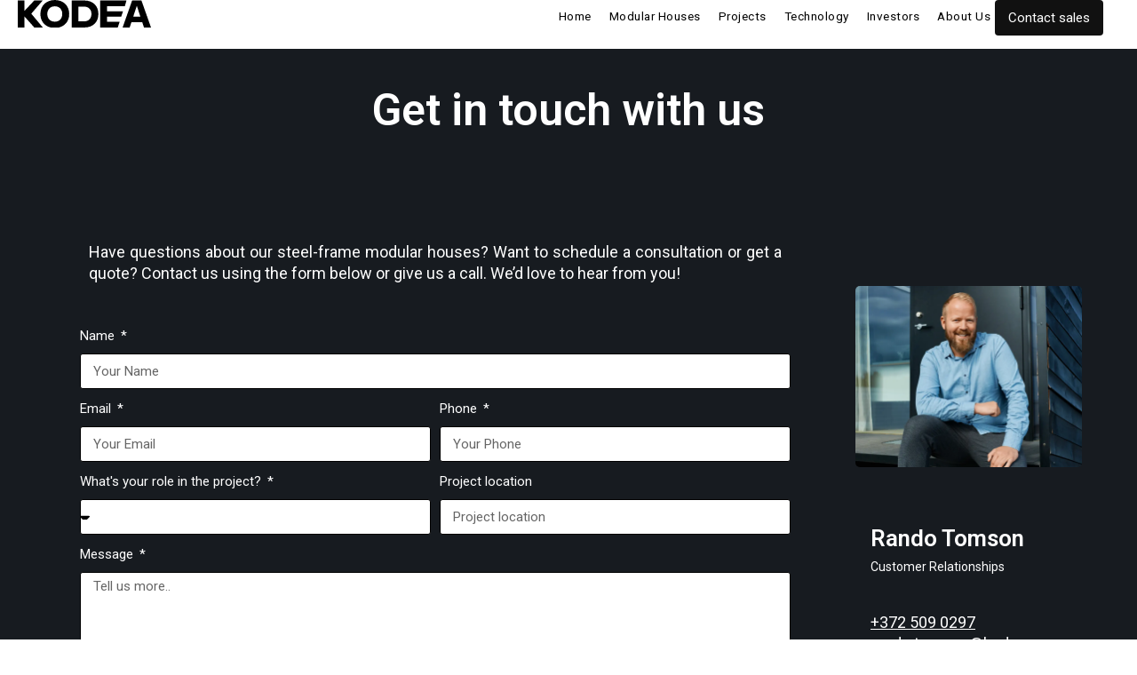

--- FILE ---
content_type: text/html; charset=UTF-8
request_url: https://kodea.eu/modular-houses/ask-a-quote/
body_size: 33904
content:
<!DOCTYPE html><html dir="ltr" lang="en-US" prefix="og: https://ogp.me/ns#"><head ><meta charset="UTF-8" /><script>if(navigator.userAgent.match(/MSIE|Internet Explorer/i)||navigator.userAgent.match(/Trident\/7\..*?rv:11/i)){var href=document.location.href;if(!href.match(/[?&]nowprocket/)){if(href.indexOf("?")==-1){if(href.indexOf("#")==-1){document.location.href=href+"?nowprocket=1"}else{document.location.href=href.replace("#","?nowprocket=1#")}}else{if(href.indexOf("#")==-1){document.location.href=href+"&nowprocket=1"}else{document.location.href=href.replace("#","&nowprocket=1#")}}}}</script><script>class RocketLazyLoadScripts{constructor(){this.v="1.2.5.1",this.triggerEvents=["keydown","mousedown","mousemove","touchmove","touchstart","touchend","wheel"],this.userEventHandler=this._triggerListener.bind(this),this.touchStartHandler=this._onTouchStart.bind(this),this.touchMoveHandler=this._onTouchMove.bind(this),this.touchEndHandler=this._onTouchEnd.bind(this),this.clickHandler=this._onClick.bind(this),this.interceptedClicks=[],this.interceptedClickListeners=[],this._interceptClickListeners(this),window.addEventListener("pageshow",e=>{this.persisted=e.persisted,this.everythingLoaded&&this._triggerLastFunctions()}),document.addEventListener("DOMContentLoaded",()=>{this._preconnect3rdParties()}),this.delayedScripts={normal:[],async:[],defer:[]},this.trash=[],this.allJQueries=[]}_addUserInteractionListener(e){if(document.hidden){e._triggerListener();return}this.triggerEvents.forEach(t=>window.addEventListener(t,e.userEventHandler,{passive:!0})),window.addEventListener("touchstart",e.touchStartHandler,{passive:!0}),window.addEventListener("mousedown",e.touchStartHandler),document.addEventListener("visibilitychange",e.userEventHandler)}_removeUserInteractionListener(){this.triggerEvents.forEach(e=>window.removeEventListener(e,this.userEventHandler,{passive:!0})),document.removeEventListener("visibilitychange",this.userEventHandler)}_onTouchStart(e){"HTML"!==e.target.tagName&&(window.addEventListener("touchend",this.touchEndHandler),window.addEventListener("mouseup",this.touchEndHandler),window.addEventListener("touchmove",this.touchMoveHandler,{passive:!0}),window.addEventListener("mousemove",this.touchMoveHandler),e.target.addEventListener("click",this.clickHandler),this._disableOtherEventListeners(e.target,!0),this._renameDOMAttribute(e.target,"onclick","rocket-onclick"),this._pendingClickStarted())}_onTouchMove(e){window.removeEventListener("touchend",this.touchEndHandler),window.removeEventListener("mouseup",this.touchEndHandler),window.removeEventListener("touchmove",this.touchMoveHandler,{passive:!0}),window.removeEventListener("mousemove",this.touchMoveHandler),e.target.removeEventListener("click",this.clickHandler),this._disableOtherEventListeners(e.target,!1),this._renameDOMAttribute(e.target,"rocket-onclick","onclick"),this._pendingClickFinished()}_onTouchEnd(){window.removeEventListener("touchend",this.touchEndHandler),window.removeEventListener("mouseup",this.touchEndHandler),window.removeEventListener("touchmove",this.touchMoveHandler,{passive:!0}),window.removeEventListener("mousemove",this.touchMoveHandler)}_onClick(e){e.target.removeEventListener("click",this.clickHandler),this._disableOtherEventListeners(e.target,!1),this._renameDOMAttribute(e.target,"rocket-onclick","onclick"),this.interceptedClicks.push(e),e.preventDefault(),e.stopPropagation(),e.stopImmediatePropagation(),this._pendingClickFinished()}_replayClicks(){window.removeEventListener("touchstart",this.touchStartHandler,{passive:!0}),window.removeEventListener("mousedown",this.touchStartHandler),this.interceptedClicks.forEach(e=>{e.target.dispatchEvent(new MouseEvent("click",{view:e.view,bubbles:!0,cancelable:!0}))})}_interceptClickListeners(e){EventTarget.prototype.addEventListenerBase=EventTarget.prototype.addEventListener,EventTarget.prototype.addEventListener=function(t,i,r){"click"!==t||e.windowLoaded||i===e.clickHandler||e.interceptedClickListeners.push({target:this,func:i,options:r}),(this||window).addEventListenerBase(t,i,r)}}_disableOtherEventListeners(e,t){this.interceptedClickListeners.forEach(i=>{i.target===e&&(t?e.removeEventListener("click",i.func,i.options):e.addEventListener("click",i.func,i.options))}),e.parentNode!==document.documentElement&&this._disableOtherEventListeners(e.parentNode,t)}_waitForPendingClicks(){return new Promise(e=>{this._isClickPending?this._pendingClickFinished=e:e()})}_pendingClickStarted(){this._isClickPending=!0}_pendingClickFinished(){this._isClickPending=!1}_renameDOMAttribute(e,t,i){e.hasAttribute&&e.hasAttribute(t)&&(event.target.setAttribute(i,event.target.getAttribute(t)),event.target.removeAttribute(t))}_triggerListener(){this._removeUserInteractionListener(this),"loading"===document.readyState?document.addEventListener("DOMContentLoaded",this._loadEverythingNow.bind(this)):this._loadEverythingNow()}_preconnect3rdParties(){let e=[];document.querySelectorAll("script[type=rocketlazyloadscript][data-rocket-src]").forEach(t=>{let i=t.getAttribute("data-rocket-src");if(i&&0!==i.indexOf("data:")){0===i.indexOf("//")&&(i=location.protocol+i);try{let r=new URL(i).origin;r!==location.origin&&e.push({src:r,crossOrigin:t.crossOrigin||"module"===t.getAttribute("data-rocket-type")})}catch(n){}}}),e=[...new Map(e.map(e=>[JSON.stringify(e),e])).values()],this._batchInjectResourceHints(e,"preconnect")}async _loadEverythingNow(){this.lastBreath=Date.now(),this._delayEventListeners(this),this._delayJQueryReady(this),this._handleDocumentWrite(),this._registerAllDelayedScripts(),this._preloadAllScripts(),await this._loadScriptsFromList(this.delayedScripts.normal),await this._loadScriptsFromList(this.delayedScripts.defer),await this._loadScriptsFromList(this.delayedScripts.async);try{await this._triggerDOMContentLoaded(),await this._pendingWebpackRequests(this),await this._triggerWindowLoad()}catch(e){console.error(e)}window.dispatchEvent(new Event("rocket-allScriptsLoaded")),this.everythingLoaded=!0,this._waitForPendingClicks().then(()=>{this._replayClicks()}),this._emptyTrash()}_registerAllDelayedScripts(){document.querySelectorAll("script[type=rocketlazyloadscript]").forEach(e=>{e.hasAttribute("data-rocket-src")?e.hasAttribute("async")&&!1!==e.async?this.delayedScripts.async.push(e):e.hasAttribute("defer")&&!1!==e.defer||"module"===e.getAttribute("data-rocket-type")?this.delayedScripts.defer.push(e):this.delayedScripts.normal.push(e):this.delayedScripts.normal.push(e)})}async _transformScript(e){if(await this._littleBreath(),!0===e.noModule&&"noModule"in HTMLScriptElement.prototype){e.setAttribute("data-rocket-status","skipped");return}return new Promise(t=>{let i;function r(){(i||e).setAttribute("data-rocket-status","executed"),t()}try{if(navigator.userAgent.indexOf("Firefox/")>0||""===navigator.vendor)i=document.createElement("script"),[...e.attributes].forEach(e=>{let t=e.nodeName;"type"!==t&&("data-rocket-type"===t&&(t="type"),"data-rocket-src"===t&&(t="src"),i.setAttribute(t,e.nodeValue))}),e.text&&(i.text=e.text),i.hasAttribute("src")?(i.addEventListener("load",r),i.addEventListener("error",function(){i.setAttribute("data-rocket-status","failed"),t()}),setTimeout(()=>{i.isConnected||t()},1)):(i.text=e.text,r()),e.parentNode.replaceChild(i,e);else{let n=e.getAttribute("data-rocket-type"),s=e.getAttribute("data-rocket-src");n?(e.type=n,e.removeAttribute("data-rocket-type")):e.removeAttribute("type"),e.addEventListener("load",r),e.addEventListener("error",function(){e.setAttribute("data-rocket-status","failed"),t()}),s?(e.removeAttribute("data-rocket-src"),e.src=s):e.src="data:text/javascript;base64,"+window.btoa(unescape(encodeURIComponent(e.text)))}}catch(a){e.setAttribute("data-rocket-status","failed"),t()}})}async _loadScriptsFromList(e){let t=e.shift();return t&&t.isConnected?(await this._transformScript(t),this._loadScriptsFromList(e)):Promise.resolve()}_preloadAllScripts(){this._batchInjectResourceHints([...this.delayedScripts.normal,...this.delayedScripts.defer,...this.delayedScripts.async],"preload")}_batchInjectResourceHints(e,t){var i=document.createDocumentFragment();e.forEach(e=>{let r=e.getAttribute&&e.getAttribute("data-rocket-src")||e.src;if(r){let n=document.createElement("link");n.href=r,n.rel=t,"preconnect"!==t&&(n.as="script"),e.getAttribute&&"module"===e.getAttribute("data-rocket-type")&&(n.crossOrigin=!0),e.crossOrigin&&(n.crossOrigin=e.crossOrigin),e.integrity&&(n.integrity=e.integrity),i.appendChild(n),this.trash.push(n)}}),document.head.appendChild(i)}_delayEventListeners(e){let t={};function i(i,r){return t[r].eventsToRewrite.indexOf(i)>=0&&!e.everythingLoaded?"rocket-"+i:i}function r(e,r){var n;!t[n=e]&&(t[n]={originalFunctions:{add:n.addEventListener,remove:n.removeEventListener},eventsToRewrite:[]},n.addEventListener=function(){arguments[0]=i(arguments[0],n),t[n].originalFunctions.add.apply(n,arguments)},n.removeEventListener=function(){arguments[0]=i(arguments[0],n),t[n].originalFunctions.remove.apply(n,arguments)}),t[e].eventsToRewrite.push(r)}function n(t,i){let r=t[i];t[i]=null,Object.defineProperty(t,i,{get:()=>r||function(){},set(n){e.everythingLoaded?r=n:t["rocket"+i]=r=n}})}r(document,"DOMContentLoaded"),r(window,"DOMContentLoaded"),r(window,"load"),r(window,"pageshow"),r(document,"readystatechange"),n(document,"onreadystatechange"),n(window,"onload"),n(window,"onpageshow")}_delayJQueryReady(e){let t;function i(t){return e.everythingLoaded?t:t.split(" ").map(e=>"load"===e||0===e.indexOf("load.")?"rocket-jquery-load":e).join(" ")}function r(r){if(r&&r.fn&&!e.allJQueries.includes(r)){r.fn.ready=r.fn.init.prototype.ready=function(t){return e.domReadyFired?t.bind(document)(r):document.addEventListener("rocket-DOMContentLoaded",()=>t.bind(document)(r)),r([])};let n=r.fn.on;r.fn.on=r.fn.init.prototype.on=function(){return this[0]===window&&("string"==typeof arguments[0]||arguments[0]instanceof String?arguments[0]=i(arguments[0]):"object"==typeof arguments[0]&&Object.keys(arguments[0]).forEach(e=>{let t=arguments[0][e];delete arguments[0][e],arguments[0][i(e)]=t})),n.apply(this,arguments),this},e.allJQueries.push(r)}t=r}r(window.jQuery),Object.defineProperty(window,"jQuery",{get:()=>t,set(e){r(e)}})}async _pendingWebpackRequests(e){let t=document.querySelector("script[data-webpack]");async function i(){return new Promise(e=>{t.addEventListener("load",e),t.addEventListener("error",e)})}t&&(await i(),await e._requestAnimFrame(),await e._pendingWebpackRequests(e))}async _triggerDOMContentLoaded(){this.domReadyFired=!0,await this._littleBreath(),document.dispatchEvent(new Event("rocket-readystatechange")),await this._littleBreath(),document.rocketonreadystatechange&&document.rocketonreadystatechange(),await this._littleBreath(),document.dispatchEvent(new Event("rocket-DOMContentLoaded")),await this._littleBreath(),window.dispatchEvent(new Event("rocket-DOMContentLoaded"))}async _triggerWindowLoad(){await this._littleBreath(),document.dispatchEvent(new Event("rocket-readystatechange")),await this._littleBreath(),document.rocketonreadystatechange&&document.rocketonreadystatechange(),await this._littleBreath(),window.dispatchEvent(new Event("rocket-load")),await this._littleBreath(),window.rocketonload&&window.rocketonload(),await this._littleBreath(),this.allJQueries.forEach(e=>e(window).trigger("rocket-jquery-load")),await this._littleBreath();let e=new Event("rocket-pageshow");e.persisted=this.persisted,window.dispatchEvent(e),await this._littleBreath(),window.rocketonpageshow&&window.rocketonpageshow({persisted:this.persisted}),this.windowLoaded=!0}_triggerLastFunctions(){document.onreadystatechange&&document.onreadystatechange(),window.onload&&window.onload(),window.onpageshow&&window.onpageshow({persisted:this.persisted})}_handleDocumentWrite(){let e=new Map;document.write=document.writeln=function(t){let i=document.currentScript;i||console.error("WPRocket unable to document.write this: "+t);let r=document.createRange(),n=i.parentElement,s=e.get(i);void 0===s&&(s=i.nextSibling,e.set(i,s));let a=document.createDocumentFragment();r.setStart(a,0),a.appendChild(r.createContextualFragment(t)),n.insertBefore(a,s)}}async _littleBreath(){Date.now()-this.lastBreath>45&&(await this._requestAnimFrame(),this.lastBreath=Date.now())}async _requestAnimFrame(){return document.hidden?new Promise(e=>setTimeout(e)):new Promise(e=>requestAnimationFrame(e))}_emptyTrash(){this.trash.forEach(e=>e.remove())}static run(){let e=new RocketLazyLoadScripts;e._addUserInteractionListener(e)}}RocketLazyLoadScripts.run();</script><!-- Google Tag Manager -->
<script>(function(w,d,s,l,i){w[l]=w[l]||[];w[l].push({'gtm.start':
new Date().getTime(),event:'gtm.js'});var f=d.getElementsByTagName(s)[0],
j=d.createElement(s),dl=l!='dataLayer'?'&l='+l:'';j.async=true;j.src=
'https://www.googletagmanager.com/gtm.js?id='+i+dl;f.parentNode.insertBefore(j,f);
})(window,document,'script','dataLayer','GTM-KDZBL9C');</script>
<!-- End Google Tag Manager -->	
	<meta name="viewport" content="width=device-width, initial-scale=1" />
	<script data-cfasync="false" data-no-defer="1" data-no-minify="1" data-no-optimize="1">var ewww_webp_supported=!1;function check_webp_feature(A,e){var w;e=void 0!==e?e:function(){},ewww_webp_supported?e(ewww_webp_supported):((w=new Image).onload=function(){ewww_webp_supported=0<w.width&&0<w.height,e&&e(ewww_webp_supported)},w.onerror=function(){e&&e(!1)},w.src="data:image/webp;base64,"+{alpha:"UklGRkoAAABXRUJQVlA4WAoAAAAQAAAAAAAAAAAAQUxQSAwAAAARBxAR/Q9ERP8DAABWUDggGAAAABQBAJ0BKgEAAQAAAP4AAA3AAP7mtQAAAA=="}[A])}check_webp_feature("alpha");</script><script data-cfasync="false" data-no-defer="1" data-no-minify="1" data-no-optimize="1">var Arrive=function(c,w){"use strict";if(c.MutationObserver&&"undefined"!=typeof HTMLElement){var r,a=0,u=(r=HTMLElement.prototype.matches||HTMLElement.prototype.webkitMatchesSelector||HTMLElement.prototype.mozMatchesSelector||HTMLElement.prototype.msMatchesSelector,{matchesSelector:function(e,t){return e instanceof HTMLElement&&r.call(e,t)},addMethod:function(e,t,r){var a=e[t];e[t]=function(){return r.length==arguments.length?r.apply(this,arguments):"function"==typeof a?a.apply(this,arguments):void 0}},callCallbacks:function(e,t){t&&t.options.onceOnly&&1==t.firedElems.length&&(e=[e[0]]);for(var r,a=0;r=e[a];a++)r&&r.callback&&r.callback.call(r.elem,r.elem);t&&t.options.onceOnly&&1==t.firedElems.length&&t.me.unbindEventWithSelectorAndCallback.call(t.target,t.selector,t.callback)},checkChildNodesRecursively:function(e,t,r,a){for(var i,n=0;i=e[n];n++)r(i,t,a)&&a.push({callback:t.callback,elem:i}),0<i.childNodes.length&&u.checkChildNodesRecursively(i.childNodes,t,r,a)},mergeArrays:function(e,t){var r,a={};for(r in e)e.hasOwnProperty(r)&&(a[r]=e[r]);for(r in t)t.hasOwnProperty(r)&&(a[r]=t[r]);return a},toElementsArray:function(e){return e=void 0!==e&&("number"!=typeof e.length||e===c)?[e]:e}}),e=(l.prototype.addEvent=function(e,t,r,a){a={target:e,selector:t,options:r,callback:a,firedElems:[]};return this._beforeAdding&&this._beforeAdding(a),this._eventsBucket.push(a),a},l.prototype.removeEvent=function(e){for(var t,r=this._eventsBucket.length-1;t=this._eventsBucket[r];r--)e(t)&&(this._beforeRemoving&&this._beforeRemoving(t),(t=this._eventsBucket.splice(r,1))&&t.length&&(t[0].callback=null))},l.prototype.beforeAdding=function(e){this._beforeAdding=e},l.prototype.beforeRemoving=function(e){this._beforeRemoving=e},l),t=function(i,n){var o=new e,l=this,s={fireOnAttributesModification:!1};return o.beforeAdding(function(t){var e=t.target;e!==c.document&&e!==c||(e=document.getElementsByTagName("html")[0]);var r=new MutationObserver(function(e){n.call(this,e,t)}),a=i(t.options);r.observe(e,a),t.observer=r,t.me=l}),o.beforeRemoving(function(e){e.observer.disconnect()}),this.bindEvent=function(e,t,r){t=u.mergeArrays(s,t);for(var a=u.toElementsArray(this),i=0;i<a.length;i++)o.addEvent(a[i],e,t,r)},this.unbindEvent=function(){var r=u.toElementsArray(this);o.removeEvent(function(e){for(var t=0;t<r.length;t++)if(this===w||e.target===r[t])return!0;return!1})},this.unbindEventWithSelectorOrCallback=function(r){var a=u.toElementsArray(this),i=r,e="function"==typeof r?function(e){for(var t=0;t<a.length;t++)if((this===w||e.target===a[t])&&e.callback===i)return!0;return!1}:function(e){for(var t=0;t<a.length;t++)if((this===w||e.target===a[t])&&e.selector===r)return!0;return!1};o.removeEvent(e)},this.unbindEventWithSelectorAndCallback=function(r,a){var i=u.toElementsArray(this);o.removeEvent(function(e){for(var t=0;t<i.length;t++)if((this===w||e.target===i[t])&&e.selector===r&&e.callback===a)return!0;return!1})},this},i=new function(){var s={fireOnAttributesModification:!1,onceOnly:!1,existing:!1};function n(e,t,r){return!(!u.matchesSelector(e,t.selector)||(e._id===w&&(e._id=a++),-1!=t.firedElems.indexOf(e._id)))&&(t.firedElems.push(e._id),!0)}var c=(i=new t(function(e){var t={attributes:!1,childList:!0,subtree:!0};return e.fireOnAttributesModification&&(t.attributes=!0),t},function(e,i){e.forEach(function(e){var t=e.addedNodes,r=e.target,a=[];null!==t&&0<t.length?u.checkChildNodesRecursively(t,i,n,a):"attributes"===e.type&&n(r,i)&&a.push({callback:i.callback,elem:r}),u.callCallbacks(a,i)})})).bindEvent;return i.bindEvent=function(e,t,r){t=void 0===r?(r=t,s):u.mergeArrays(s,t);var a=u.toElementsArray(this);if(t.existing){for(var i=[],n=0;n<a.length;n++)for(var o=a[n].querySelectorAll(e),l=0;l<o.length;l++)i.push({callback:r,elem:o[l]});if(t.onceOnly&&i.length)return r.call(i[0].elem,i[0].elem);setTimeout(u.callCallbacks,1,i)}c.call(this,e,t,r)},i},o=new function(){var a={};function i(e,t){return u.matchesSelector(e,t.selector)}var n=(o=new t(function(){return{childList:!0,subtree:!0}},function(e,r){e.forEach(function(e){var t=e.removedNodes,e=[];null!==t&&0<t.length&&u.checkChildNodesRecursively(t,r,i,e),u.callCallbacks(e,r)})})).bindEvent;return o.bindEvent=function(e,t,r){t=void 0===r?(r=t,a):u.mergeArrays(a,t),n.call(this,e,t,r)},o};d(HTMLElement.prototype),d(NodeList.prototype),d(HTMLCollection.prototype),d(HTMLDocument.prototype),d(Window.prototype);var n={};return s(i,n,"unbindAllArrive"),s(o,n,"unbindAllLeave"),n}function l(){this._eventsBucket=[],this._beforeAdding=null,this._beforeRemoving=null}function s(e,t,r){u.addMethod(t,r,e.unbindEvent),u.addMethod(t,r,e.unbindEventWithSelectorOrCallback),u.addMethod(t,r,e.unbindEventWithSelectorAndCallback)}function d(e){e.arrive=i.bindEvent,s(i,e,"unbindArrive"),e.leave=o.bindEvent,s(o,e,"unbindLeave")}}(window,void 0),ewww_webp_supported=!1;function check_webp_feature(e,t){var r;ewww_webp_supported?t(ewww_webp_supported):((r=new Image).onload=function(){ewww_webp_supported=0<r.width&&0<r.height,t(ewww_webp_supported)},r.onerror=function(){t(!1)},r.src="data:image/webp;base64,"+{alpha:"UklGRkoAAABXRUJQVlA4WAoAAAAQAAAAAAAAAAAAQUxQSAwAAAARBxAR/Q9ERP8DAABWUDggGAAAABQBAJ0BKgEAAQAAAP4AAA3AAP7mtQAAAA==",animation:"UklGRlIAAABXRUJQVlA4WAoAAAASAAAAAAAAAAAAQU5JTQYAAAD/////AABBTk1GJgAAAAAAAAAAAAAAAAAAAGQAAABWUDhMDQAAAC8AAAAQBxAREYiI/gcA"}[e])}function ewwwLoadImages(e){if(e){for(var t=document.querySelectorAll(".batch-image img, .image-wrapper a, .ngg-pro-masonry-item a, .ngg-galleria-offscreen-seo-wrapper a"),r=0,a=t.length;r<a;r++)ewwwAttr(t[r],"data-src",t[r].getAttribute("data-webp")),ewwwAttr(t[r],"data-thumbnail",t[r].getAttribute("data-webp-thumbnail"));for(var i=document.querySelectorAll(".rev_slider ul li"),r=0,a=i.length;r<a;r++){ewwwAttr(i[r],"data-thumb",i[r].getAttribute("data-webp-thumb"));for(var n=1;n<11;)ewwwAttr(i[r],"data-param"+n,i[r].getAttribute("data-webp-param"+n)),n++}for(r=0,a=(i=document.querySelectorAll(".rev_slider img")).length;r<a;r++)ewwwAttr(i[r],"data-lazyload",i[r].getAttribute("data-webp-lazyload"));for(var o=document.querySelectorAll("div.woocommerce-product-gallery__image"),r=0,a=o.length;r<a;r++)ewwwAttr(o[r],"data-thumb",o[r].getAttribute("data-webp-thumb"))}for(var l=document.querySelectorAll("video"),r=0,a=l.length;r<a;r++)ewwwAttr(l[r],"poster",e?l[r].getAttribute("data-poster-webp"):l[r].getAttribute("data-poster-image"));for(var s,c=document.querySelectorAll("img.ewww_webp_lazy_load"),r=0,a=c.length;r<a;r++)e&&(ewwwAttr(c[r],"data-lazy-srcset",c[r].getAttribute("data-lazy-srcset-webp")),ewwwAttr(c[r],"data-srcset",c[r].getAttribute("data-srcset-webp")),ewwwAttr(c[r],"data-lazy-src",c[r].getAttribute("data-lazy-src-webp")),ewwwAttr(c[r],"data-src",c[r].getAttribute("data-src-webp")),ewwwAttr(c[r],"data-orig-file",c[r].getAttribute("data-webp-orig-file")),ewwwAttr(c[r],"data-medium-file",c[r].getAttribute("data-webp-medium-file")),ewwwAttr(c[r],"data-large-file",c[r].getAttribute("data-webp-large-file")),null!=(s=c[r].getAttribute("srcset"))&&!1!==s&&s.includes("R0lGOD")&&ewwwAttr(c[r],"src",c[r].getAttribute("data-lazy-src-webp"))),c[r].className=c[r].className.replace(/\bewww_webp_lazy_load\b/,"");for(var w=document.querySelectorAll(".ewww_webp"),r=0,a=w.length;r<a;r++)e?(ewwwAttr(w[r],"srcset",w[r].getAttribute("data-srcset-webp")),ewwwAttr(w[r],"src",w[r].getAttribute("data-src-webp")),ewwwAttr(w[r],"data-orig-file",w[r].getAttribute("data-webp-orig-file")),ewwwAttr(w[r],"data-medium-file",w[r].getAttribute("data-webp-medium-file")),ewwwAttr(w[r],"data-large-file",w[r].getAttribute("data-webp-large-file")),ewwwAttr(w[r],"data-large_image",w[r].getAttribute("data-webp-large_image")),ewwwAttr(w[r],"data-src",w[r].getAttribute("data-webp-src"))):(ewwwAttr(w[r],"srcset",w[r].getAttribute("data-srcset-img")),ewwwAttr(w[r],"src",w[r].getAttribute("data-src-img"))),w[r].className=w[r].className.replace(/\bewww_webp\b/,"ewww_webp_loaded");window.jQuery&&jQuery.fn.isotope&&jQuery.fn.imagesLoaded&&(jQuery(".fusion-posts-container-infinite").imagesLoaded(function(){jQuery(".fusion-posts-container-infinite").hasClass("isotope")&&jQuery(".fusion-posts-container-infinite").isotope()}),jQuery(".fusion-portfolio:not(.fusion-recent-works) .fusion-portfolio-wrapper").imagesLoaded(function(){jQuery(".fusion-portfolio:not(.fusion-recent-works) .fusion-portfolio-wrapper").isotope()}))}function ewwwWebPInit(e){ewwwLoadImages(e),ewwwNggLoadGalleries(e),document.arrive(".ewww_webp",function(){ewwwLoadImages(e)}),document.arrive(".ewww_webp_lazy_load",function(){ewwwLoadImages(e)}),document.arrive("videos",function(){ewwwLoadImages(e)}),"loading"==document.readyState?document.addEventListener("DOMContentLoaded",ewwwJSONParserInit):("undefined"!=typeof galleries&&ewwwNggParseGalleries(e),ewwwWooParseVariations(e))}function ewwwAttr(e,t,r){null!=r&&!1!==r&&e.setAttribute(t,r)}function ewwwJSONParserInit(){"undefined"!=typeof galleries&&check_webp_feature("alpha",ewwwNggParseGalleries),check_webp_feature("alpha",ewwwWooParseVariations)}function ewwwWooParseVariations(e){if(e)for(var t=document.querySelectorAll("form.variations_form"),r=0,a=t.length;r<a;r++){var i=t[r].getAttribute("data-product_variations"),n=!1;try{for(var o in i=JSON.parse(i))void 0!==i[o]&&void 0!==i[o].image&&(void 0!==i[o].image.src_webp&&(i[o].image.src=i[o].image.src_webp,n=!0),void 0!==i[o].image.srcset_webp&&(i[o].image.srcset=i[o].image.srcset_webp,n=!0),void 0!==i[o].image.full_src_webp&&(i[o].image.full_src=i[o].image.full_src_webp,n=!0),void 0!==i[o].image.gallery_thumbnail_src_webp&&(i[o].image.gallery_thumbnail_src=i[o].image.gallery_thumbnail_src_webp,n=!0),void 0!==i[o].image.thumb_src_webp&&(i[o].image.thumb_src=i[o].image.thumb_src_webp,n=!0));n&&ewwwAttr(t[r],"data-product_variations",JSON.stringify(i))}catch(e){}}}function ewwwNggParseGalleries(e){if(e)for(var t in galleries){var r=galleries[t];galleries[t].images_list=ewwwNggParseImageList(r.images_list)}}function ewwwNggLoadGalleries(e){e&&document.addEventListener("ngg.galleria.themeadded",function(e,t){window.ngg_galleria._create_backup=window.ngg_galleria.create,window.ngg_galleria.create=function(e,t){var r=$(e).data("id");return galleries["gallery_"+r].images_list=ewwwNggParseImageList(galleries["gallery_"+r].images_list),window.ngg_galleria._create_backup(e,t)}})}function ewwwNggParseImageList(e){for(var t in e){var r=e[t];if(void 0!==r["image-webp"]&&(e[t].image=r["image-webp"],delete e[t]["image-webp"]),void 0!==r["thumb-webp"]&&(e[t].thumb=r["thumb-webp"],delete e[t]["thumb-webp"]),void 0!==r.full_image_webp&&(e[t].full_image=r.full_image_webp,delete e[t].full_image_webp),void 0!==r.srcsets)for(var a in r.srcsets)nggSrcset=r.srcsets[a],void 0!==r.srcsets[a+"-webp"]&&(e[t].srcsets[a]=r.srcsets[a+"-webp"],delete e[t].srcsets[a+"-webp"]);if(void 0!==r.full_srcsets)for(var i in r.full_srcsets)nggFSrcset=r.full_srcsets[i],void 0!==r.full_srcsets[i+"-webp"]&&(e[t].full_srcsets[i]=r.full_srcsets[i+"-webp"],delete e[t].full_srcsets[i+"-webp"])}return e}check_webp_feature("alpha",ewwwWebPInit);</script><title>Get a Quote for Your Modular House Project at KODEA</title><link rel="preload" as="style" href="https://fonts.googleapis.com/css?family=Roboto%3A100%2C100italic%2C200%2C200italic%2C300%2C300italic%2C400%2C400italic%2C500%2C500italic%2C600%2C600italic%2C700%2C700italic%2C800%2C800italic%2C900%2C900italic&#038;display=swap" /><link rel="stylesheet" href="https://fonts.googleapis.com/css?family=Roboto%3A100%2C100italic%2C200%2C200italic%2C300%2C300italic%2C400%2C400italic%2C500%2C500italic%2C600%2C600italic%2C700%2C700italic%2C800%2C800italic%2C900%2C900italic&#038;display=swap" media="print" onload="this.media='all'" /><noscript><link rel="stylesheet" href="https://fonts.googleapis.com/css?family=Roboto%3A100%2C100italic%2C200%2C200italic%2C300%2C300italic%2C400%2C400italic%2C500%2C500italic%2C600%2C600italic%2C700%2C700italic%2C800%2C800italic%2C900%2C900italic&#038;display=swap" /></noscript>
<link rel="alternate" hreflang="et" href="https://kodea.eu/et/moodulmajad/hinnapakkumine/" />
<link rel="alternate" hreflang="en" href="https://kodea.eu/modular-houses/ask-a-quote/" />
<link rel="alternate" hreflang="x-default" href="https://kodea.eu/modular-houses/ask-a-quote/" />

		<!-- All in One SEO Pro 4.5.2 - aioseo.com -->
		<meta name="description" content="Get a quote for your modular house project at KODEA. Explore our modular houses, book a consultation &amp; ask for a quote today. Visit now!" />
		<meta name="robots" content="max-image-preview:large" />
		<link rel="canonical" href="https://kodea.eu/modular-houses/ask-a-quote/" />
		
		<meta property="og:locale" content="en_US" />
		<meta property="og:site_name" content="KODEA Modular Houses – The Future of Homebuilding" />
		<meta property="og:type" content="article" />
		<meta property="og:title" content="Get a Quote for Your Modular House Project at KODEA" />
		<meta property="og:description" content="Get a quote for your modular house project at KODEA. Explore our modular houses, book a consultation &amp; ask for a quote today. Visit now!" />
		<meta property="og:url" content="https://kodea.eu/modular-houses/ask-a-quote/" />
		<meta property="og:image" content="https://kodea.eu/wp-content/uploads/2023/01/Neeme-Modular-House-by-KODEA-fin_07a.jpg" />
		<meta property="og:image:secure_url" content="https://kodea.eu/wp-content/uploads/2023/01/Neeme-Modular-House-by-KODEA-fin_07a.jpg" />
		<meta property="og:image:width" content="2048" />
		<meta property="og:image:height" content="1152" />
		<meta property="article:published_time" content="2022-10-04T10:17:33+00:00" />
		<meta property="article:modified_time" content="2023-10-31T12:31:44+00:00" />
		<meta property="article:publisher" content="https://www.facebook.com/KodeaHouseFactory" />
		<meta name="twitter:card" content="summary" />
		<meta name="twitter:title" content="Get a Quote for Your Modular House Project at KODEA" />
		<meta name="twitter:description" content="Get a quote for your modular house project at KODEA. Explore our modular houses, book a consultation &amp; ask for a quote today. Visit now!" />
		<meta name="twitter:image" content="https://kodea.eu/wp-content/uploads/2023/01/Neeme-Modular-House-by-KODEA-fin_07a.jpg" />
		<script type="application/ld+json" class="aioseo-schema">
			{"@context":"https:\/\/schema.org","@graph":[{"@type":"BreadcrumbList","@id":"https:\/\/kodea.eu\/modular-houses\/ask-a-quote\/#breadcrumblist","itemListElement":[{"@type":"ListItem","@id":"https:\/\/kodea.eu\/#listItem","position":1,"name":"Home","item":"https:\/\/kodea.eu\/","nextItem":"https:\/\/kodea.eu\/modular-houses\/#listItem"},{"@type":"ListItem","@id":"https:\/\/kodea.eu\/modular-houses\/#listItem","position":2,"name":"Explore KODEA Modular Houses \u2013 The Future of Homebuilding","item":"https:\/\/kodea.eu\/modular-houses\/","nextItem":"https:\/\/kodea.eu\/modular-houses\/ask-a-quote\/#listItem","previousItem":"https:\/\/kodea.eu\/#listItem"},{"@type":"ListItem","@id":"https:\/\/kodea.eu\/modular-houses\/ask-a-quote\/#listItem","position":3,"name":"Get a Quote for Your Modular House Project at KODEA","previousItem":"https:\/\/kodea.eu\/modular-houses\/#listItem"}]},{"@type":"Organization","@id":"https:\/\/kodea.eu\/#organization","name":"KODEA","url":"https:\/\/kodea.eu\/","logo":{"@type":"ImageObject","url":"https:\/\/kodea.eu\/wp-content\/uploads\/2022\/05\/KODEA-Logo-BLK.svg","@id":"https:\/\/kodea.eu\/modular-houses\/ask-a-quote\/#organizationLogo","width":1614,"height":327,"caption":"KODEA"},"image":{"@id":"https:\/\/kodea.eu\/#organizationLogo"},"sameAs":["https:\/\/www.linkedin.com\/company\/kodeakodea\/"],"contactPoint":{"@type":"ContactPoint","telephone":"+3725090297","contactType":"Sales"}},{"@type":"WebPage","@id":"https:\/\/kodea.eu\/modular-houses\/ask-a-quote\/#webpage","url":"https:\/\/kodea.eu\/modular-houses\/ask-a-quote\/","name":"Get a Quote for Your Modular House Project at KODEA","description":"Get a quote for your modular house project at KODEA. Explore our modular houses, book a consultation & ask for a quote today. Visit now!","inLanguage":"en-US","isPartOf":{"@id":"https:\/\/kodea.eu\/#website"},"breadcrumb":{"@id":"https:\/\/kodea.eu\/modular-houses\/ask-a-quote\/#breadcrumblist"},"image":{"@type":"ImageObject","url":"https:\/\/kodea.eu\/wp-content\/uploads\/2023\/01\/Neeme-Modular-House-by-KODEA-fin_07a.jpg","@id":"https:\/\/kodea.eu\/modular-houses\/ask-a-quote\/#mainImage","width":2048,"height":1152,"caption":"Custom built prefabricated houses by KODEA modular houses manufacturer"},"primaryImageOfPage":{"@id":"https:\/\/kodea.eu\/modular-houses\/ask-a-quote\/#mainImage"},"datePublished":"2022-10-04T10:17:33+00:00","dateModified":"2023-10-31T12:31:44+00:00"},{"@type":"WebSite","@id":"https:\/\/kodea.eu\/#website","url":"https:\/\/kodea.eu\/","name":"KODEA Modular Houses","alternateName":"KODEA","description":"The Future of Homebuilding","inLanguage":"en-US","publisher":{"@id":"https:\/\/kodea.eu\/#organization"}}]}
		</script>
		<!-- All in One SEO Pro -->

<link rel="preload" as="font" href="https://fonts.gstatic.com/s/roboto/v30/KFOiCnqEu92Fr1Mu51QrEzAdLw.woff2" data-wpacu-preload-font="1" crossorigin>
<link rel="preload" as="font" href="https://fonts.gstatic.com/s/roboto/v30/KFOjCnqEu92Fr1Mu51TjASc6CsQ.woff2" data-wpacu-preload-font="1" crossorigin>
<link rel="preload" as="font" href="https://fonts.gstatic.com/s/roboto/v30/KFOkCnqEu92Fr1Mu51xIIzI.woff2" data-wpacu-preload-font="1" crossorigin>
<link rel="preload" as="font" href="https://fonts.gstatic.com/s/roboto/v30/KFOjCnqEu92Fr1Mu51S7ACc6CsQ.woff2" data-wpacu-preload-font="1" crossorigin>
<link rel="preload" as="font" href="https://fonts.gstatic.com/s/roboto/v30/KFOjCnqEu92Fr1Mu51TzBic6CsQ.woff2" data-wpacu-preload-font="1" crossorigin>
<link rel="preload" as="font" href="https://fonts.gstatic.com/s/roboto/v30/KFOjCnqEu92Fr1Mu51TLBCc6CsQ.woff2" data-wpacu-preload-font="1" crossorigin>
<link rel="preload" as="font" href="https://fonts.gstatic.com/s/roboto/v30/KFOkCnqEu92Fr1MmgVxIIzI.woff2" data-wpacu-preload-font="1" crossorigin>
<link rel="preload" as="font" href="https://fonts.gstatic.com/s/roboto/v30/KFOlCnqEu92Fr1MmSU5fBBc4.woff2" data-wpacu-preload-font="1" crossorigin>
<link rel="preload" as="font" href="https://fonts.gstatic.com/s/roboto/v30/KFOmCnqEu92Fr1Mu4mxK.woff2" data-wpacu-preload-font="1" crossorigin>
<link rel="preload" as="font" href="https://fonts.gstatic.com/s/roboto/v30/KFOlCnqEu92Fr1MmEU9fBBc4.woff2" data-wpacu-preload-font="1" crossorigin>
<link rel="preload" as="font" href="https://fonts.gstatic.com/s/roboto/v30/KFOlCnqEu92Fr1MmWUlfBBc4.woff2" data-wpacu-preload-font="1" crossorigin>
<link rel="preload" as="font" href="https://fonts.gstatic.com/s/roboto/v30/KFOlCnqEu92Fr1MmYUtfBBc4.woff2" data-wpacu-preload-font="1" crossorigin>
<link rel='dns-prefetch' href='//www.google.com' />
<link rel='dns-prefetch' href='//fonts.gstatic.com' />
<link rel='dns-prefetch' href='//www.google.ee' />
<link rel='dns-prefetch' href='//googleads.g.doubleclick.net' />
<link rel='dns-prefetch' href='//www.googletagmanager.com' />
<link href='https://fonts.gstatic.com' crossorigin rel='preconnect' />
<link rel="alternate" type="application/rss+xml" title="KODEA Modular Houses &raquo; Feed" href="https://kodea.eu/feed/" />
<style id='classic-theme-styles-inline-css' type='text/css'>
/*! This file is auto-generated */
.wp-block-button__link{color:#fff;background-color:#32373c;border-radius:9999px;box-shadow:none;text-decoration:none;padding:calc(.667em + 2px) calc(1.333em + 2px);font-size:1.125em}.wp-block-file__button{background:#32373c;color:#fff;text-decoration:none}
</style>
<style id='global-styles-inline-css' type='text/css'>
body{--wp--preset--color--black: #000000;--wp--preset--color--cyan-bluish-gray: #abb8c3;--wp--preset--color--white: #ffffff;--wp--preset--color--pale-pink: #f78da7;--wp--preset--color--vivid-red: #cf2e2e;--wp--preset--color--luminous-vivid-orange: #ff6900;--wp--preset--color--luminous-vivid-amber: #fcb900;--wp--preset--color--light-green-cyan: #7bdcb5;--wp--preset--color--vivid-green-cyan: #00d084;--wp--preset--color--pale-cyan-blue: #8ed1fc;--wp--preset--color--vivid-cyan-blue: #0693e3;--wp--preset--color--vivid-purple: #9b51e0;--wp--preset--gradient--vivid-cyan-blue-to-vivid-purple: linear-gradient(135deg,rgba(6,147,227,1) 0%,rgb(155,81,224) 100%);--wp--preset--gradient--light-green-cyan-to-vivid-green-cyan: linear-gradient(135deg,rgb(122,220,180) 0%,rgb(0,208,130) 100%);--wp--preset--gradient--luminous-vivid-amber-to-luminous-vivid-orange: linear-gradient(135deg,rgba(252,185,0,1) 0%,rgba(255,105,0,1) 100%);--wp--preset--gradient--luminous-vivid-orange-to-vivid-red: linear-gradient(135deg,rgba(255,105,0,1) 0%,rgb(207,46,46) 100%);--wp--preset--gradient--very-light-gray-to-cyan-bluish-gray: linear-gradient(135deg,rgb(238,238,238) 0%,rgb(169,184,195) 100%);--wp--preset--gradient--cool-to-warm-spectrum: linear-gradient(135deg,rgb(74,234,220) 0%,rgb(151,120,209) 20%,rgb(207,42,186) 40%,rgb(238,44,130) 60%,rgb(251,105,98) 80%,rgb(254,248,76) 100%);--wp--preset--gradient--blush-light-purple: linear-gradient(135deg,rgb(255,206,236) 0%,rgb(152,150,240) 100%);--wp--preset--gradient--blush-bordeaux: linear-gradient(135deg,rgb(254,205,165) 0%,rgb(254,45,45) 50%,rgb(107,0,62) 100%);--wp--preset--gradient--luminous-dusk: linear-gradient(135deg,rgb(255,203,112) 0%,rgb(199,81,192) 50%,rgb(65,88,208) 100%);--wp--preset--gradient--pale-ocean: linear-gradient(135deg,rgb(255,245,203) 0%,rgb(182,227,212) 50%,rgb(51,167,181) 100%);--wp--preset--gradient--electric-grass: linear-gradient(135deg,rgb(202,248,128) 0%,rgb(113,206,126) 100%);--wp--preset--gradient--midnight: linear-gradient(135deg,rgb(2,3,129) 0%,rgb(40,116,252) 100%);--wp--preset--font-size--small: 13px;--wp--preset--font-size--medium: 20px;--wp--preset--font-size--large: 36px;--wp--preset--font-size--x-large: 42px;--wp--preset--spacing--20: 0.44rem;--wp--preset--spacing--30: 0.67rem;--wp--preset--spacing--40: 1rem;--wp--preset--spacing--50: 1.5rem;--wp--preset--spacing--60: 2.25rem;--wp--preset--spacing--70: 3.38rem;--wp--preset--spacing--80: 5.06rem;--wp--preset--shadow--natural: 6px 6px 9px rgba(0, 0, 0, 0.2);--wp--preset--shadow--deep: 12px 12px 50px rgba(0, 0, 0, 0.4);--wp--preset--shadow--sharp: 6px 6px 0px rgba(0, 0, 0, 0.2);--wp--preset--shadow--outlined: 6px 6px 0px -3px rgba(255, 255, 255, 1), 6px 6px rgba(0, 0, 0, 1);--wp--preset--shadow--crisp: 6px 6px 0px rgba(0, 0, 0, 1);}:where(.is-layout-flex){gap: 0.5em;}:where(.is-layout-grid){gap: 0.5em;}body .is-layout-flow > .alignleft{float: left;margin-inline-start: 0;margin-inline-end: 2em;}body .is-layout-flow > .alignright{float: right;margin-inline-start: 2em;margin-inline-end: 0;}body .is-layout-flow > .aligncenter{margin-left: auto !important;margin-right: auto !important;}body .is-layout-constrained > .alignleft{float: left;margin-inline-start: 0;margin-inline-end: 2em;}body .is-layout-constrained > .alignright{float: right;margin-inline-start: 2em;margin-inline-end: 0;}body .is-layout-constrained > .aligncenter{margin-left: auto !important;margin-right: auto !important;}body .is-layout-constrained > :where(:not(.alignleft):not(.alignright):not(.alignfull)){max-width: var(--wp--style--global--content-size);margin-left: auto !important;margin-right: auto !important;}body .is-layout-constrained > .alignwide{max-width: var(--wp--style--global--wide-size);}body .is-layout-flex{display: flex;}body .is-layout-flex{flex-wrap: wrap;align-items: center;}body .is-layout-flex > *{margin: 0;}body .is-layout-grid{display: grid;}body .is-layout-grid > *{margin: 0;}:where(.wp-block-columns.is-layout-flex){gap: 2em;}:where(.wp-block-columns.is-layout-grid){gap: 2em;}:where(.wp-block-post-template.is-layout-flex){gap: 1.25em;}:where(.wp-block-post-template.is-layout-grid){gap: 1.25em;}.has-black-color{color: var(--wp--preset--color--black) !important;}.has-cyan-bluish-gray-color{color: var(--wp--preset--color--cyan-bluish-gray) !important;}.has-white-color{color: var(--wp--preset--color--white) !important;}.has-pale-pink-color{color: var(--wp--preset--color--pale-pink) !important;}.has-vivid-red-color{color: var(--wp--preset--color--vivid-red) !important;}.has-luminous-vivid-orange-color{color: var(--wp--preset--color--luminous-vivid-orange) !important;}.has-luminous-vivid-amber-color{color: var(--wp--preset--color--luminous-vivid-amber) !important;}.has-light-green-cyan-color{color: var(--wp--preset--color--light-green-cyan) !important;}.has-vivid-green-cyan-color{color: var(--wp--preset--color--vivid-green-cyan) !important;}.has-pale-cyan-blue-color{color: var(--wp--preset--color--pale-cyan-blue) !important;}.has-vivid-cyan-blue-color{color: var(--wp--preset--color--vivid-cyan-blue) !important;}.has-vivid-purple-color{color: var(--wp--preset--color--vivid-purple) !important;}.has-black-background-color{background-color: var(--wp--preset--color--black) !important;}.has-cyan-bluish-gray-background-color{background-color: var(--wp--preset--color--cyan-bluish-gray) !important;}.has-white-background-color{background-color: var(--wp--preset--color--white) !important;}.has-pale-pink-background-color{background-color: var(--wp--preset--color--pale-pink) !important;}.has-vivid-red-background-color{background-color: var(--wp--preset--color--vivid-red) !important;}.has-luminous-vivid-orange-background-color{background-color: var(--wp--preset--color--luminous-vivid-orange) !important;}.has-luminous-vivid-amber-background-color{background-color: var(--wp--preset--color--luminous-vivid-amber) !important;}.has-light-green-cyan-background-color{background-color: var(--wp--preset--color--light-green-cyan) !important;}.has-vivid-green-cyan-background-color{background-color: var(--wp--preset--color--vivid-green-cyan) !important;}.has-pale-cyan-blue-background-color{background-color: var(--wp--preset--color--pale-cyan-blue) !important;}.has-vivid-cyan-blue-background-color{background-color: var(--wp--preset--color--vivid-cyan-blue) !important;}.has-vivid-purple-background-color{background-color: var(--wp--preset--color--vivid-purple) !important;}.has-black-border-color{border-color: var(--wp--preset--color--black) !important;}.has-cyan-bluish-gray-border-color{border-color: var(--wp--preset--color--cyan-bluish-gray) !important;}.has-white-border-color{border-color: var(--wp--preset--color--white) !important;}.has-pale-pink-border-color{border-color: var(--wp--preset--color--pale-pink) !important;}.has-vivid-red-border-color{border-color: var(--wp--preset--color--vivid-red) !important;}.has-luminous-vivid-orange-border-color{border-color: var(--wp--preset--color--luminous-vivid-orange) !important;}.has-luminous-vivid-amber-border-color{border-color: var(--wp--preset--color--luminous-vivid-amber) !important;}.has-light-green-cyan-border-color{border-color: var(--wp--preset--color--light-green-cyan) !important;}.has-vivid-green-cyan-border-color{border-color: var(--wp--preset--color--vivid-green-cyan) !important;}.has-pale-cyan-blue-border-color{border-color: var(--wp--preset--color--pale-cyan-blue) !important;}.has-vivid-cyan-blue-border-color{border-color: var(--wp--preset--color--vivid-cyan-blue) !important;}.has-vivid-purple-border-color{border-color: var(--wp--preset--color--vivid-purple) !important;}.has-vivid-cyan-blue-to-vivid-purple-gradient-background{background: var(--wp--preset--gradient--vivid-cyan-blue-to-vivid-purple) !important;}.has-light-green-cyan-to-vivid-green-cyan-gradient-background{background: var(--wp--preset--gradient--light-green-cyan-to-vivid-green-cyan) !important;}.has-luminous-vivid-amber-to-luminous-vivid-orange-gradient-background{background: var(--wp--preset--gradient--luminous-vivid-amber-to-luminous-vivid-orange) !important;}.has-luminous-vivid-orange-to-vivid-red-gradient-background{background: var(--wp--preset--gradient--luminous-vivid-orange-to-vivid-red) !important;}.has-very-light-gray-to-cyan-bluish-gray-gradient-background{background: var(--wp--preset--gradient--very-light-gray-to-cyan-bluish-gray) !important;}.has-cool-to-warm-spectrum-gradient-background{background: var(--wp--preset--gradient--cool-to-warm-spectrum) !important;}.has-blush-light-purple-gradient-background{background: var(--wp--preset--gradient--blush-light-purple) !important;}.has-blush-bordeaux-gradient-background{background: var(--wp--preset--gradient--blush-bordeaux) !important;}.has-luminous-dusk-gradient-background{background: var(--wp--preset--gradient--luminous-dusk) !important;}.has-pale-ocean-gradient-background{background: var(--wp--preset--gradient--pale-ocean) !important;}.has-electric-grass-gradient-background{background: var(--wp--preset--gradient--electric-grass) !important;}.has-midnight-gradient-background{background: var(--wp--preset--gradient--midnight) !important;}.has-small-font-size{font-size: var(--wp--preset--font-size--small) !important;}.has-medium-font-size{font-size: var(--wp--preset--font-size--medium) !important;}.has-large-font-size{font-size: var(--wp--preset--font-size--large) !important;}.has-x-large-font-size{font-size: var(--wp--preset--font-size--x-large) !important;}
.wp-block-navigation a:where(:not(.wp-element-button)){color: inherit;}
:where(.wp-block-post-template.is-layout-flex){gap: 1.25em;}:where(.wp-block-post-template.is-layout-grid){gap: 1.25em;}
:where(.wp-block-columns.is-layout-flex){gap: 2em;}:where(.wp-block-columns.is-layout-grid){gap: 2em;}
.wp-block-pullquote{font-size: 1.5em;line-height: 1.6;}
</style>
<link data-minify="1" rel='stylesheet' id='wpml-blocks-css' href='https://kodea.eu/wp-content/cache/min/1/wp-content/plugins/sitepress-multilingual-cms/dist/css/blocks/styles.css?ver=1709810703' type='text/css' media='all' />
<style  type='text/css'  data-wpacu-inline-css-file='1'>
.wpml-ls-legacy-dropdown{width:15.5em;max-width:100%}.wpml-ls-legacy-dropdown>ul{position:relative;padding:0;margin:0!important;list-style-type:none}.wpml-ls-legacy-dropdown .wpml-ls-current-language:focus .wpml-ls-sub-menu,.wpml-ls-legacy-dropdown .wpml-ls-current-language:hover .wpml-ls-sub-menu{visibility:visible}.wpml-ls-legacy-dropdown .wpml-ls-item{padding:0;margin:0;list-style-type:none}.wpml-ls-legacy-dropdown a{display:block;text-decoration:none;color:#444;border:1px solid #cdcdcd;background-color:#fff;padding:5px 10px;line-height:1}.wpml-ls-legacy-dropdown a span{vertical-align:middle}.wpml-ls-legacy-dropdown a.wpml-ls-item-toggle{position:relative;padding-right:calc(10px + 1.4em)}.rtl .wpml-ls-legacy-dropdown a.wpml-ls-item-toggle{padding-right:10px;padding-left:calc(10px + 1.4em)}.wpml-ls-legacy-dropdown a.wpml-ls-item-toggle:after{content:"";vertical-align:middle;display:inline-block;border:.35em solid transparent;border-top:.5em solid;position:absolute;right:10px;top:calc(50% - .175em)}.rtl .wpml-ls-legacy-dropdown a.wpml-ls-item-toggle:after{right:auto;left:10px}.wpml-ls-legacy-dropdown .wpml-ls-current-language:hover>a,.wpml-ls-legacy-dropdown a:focus,.wpml-ls-legacy-dropdown a:hover{color:#000;background:#eee}.wpml-ls-legacy-dropdown .wpml-ls-sub-menu{visibility:hidden;position:absolute;top:100%;right:0;left:0;border-top:1px solid #cdcdcd;padding:0;margin:0;list-style-type:none;z-index:101}.wpml-ls-legacy-dropdown .wpml-ls-sub-menu a{border-width:0 1px 1px}.wpml-ls-legacy-dropdown .wpml-ls-flag{display:inline;vertical-align:middle}.wpml-ls-legacy-dropdown .wpml-ls-flag+span{margin-left:.4em}.rtl .wpml-ls-legacy-dropdown .wpml-ls-flag+span{margin-left:0;margin-right:.4em}
</style>
<style id='wpml-legacy-dropdown-0-inline-css' type='text/css'>
.wpml-ls-statics-shortcode_actions, .wpml-ls-statics-shortcode_actions .wpml-ls-sub-menu, .wpml-ls-statics-shortcode_actions a {border-color:#ffffff;}.wpml-ls-statics-shortcode_actions a {color:#111111;}.wpml-ls-statics-shortcode_actions a:hover,.wpml-ls-statics-shortcode_actions a:focus {color:#111111;background-color:#f4f4f4;}.wpml-ls-statics-shortcode_actions .wpml-ls-current-language>a {color:#111111;}.wpml-ls-statics-shortcode_actions .wpml-ls-current-language:hover>a, .wpml-ls-statics-shortcode_actions .wpml-ls-current-language>a:focus {color:#111111;background-color:#ffffff;}
</style>
<link rel='stylesheet' id='qi-addons-for-elementor-grid-style-css' href='https://kodea.eu/wp-content/plugins/qi-addons-for-elementor/assets/css/grid.min.css?ver=6.4.6' type='text/css' media='all' />
<link rel='stylesheet' id='qi-addons-for-elementor-helper-parts-style-css' href='https://kodea.eu/wp-content/plugins/qi-addons-for-elementor/assets/css/helper-parts.min.css?ver=6.4.6' type='text/css' media='all' />
<link rel='stylesheet' id='qi-addons-for-elementor-style-css' href='https://kodea.eu/wp-content/plugins/qi-addons-for-elementor/assets/css/main.min.css?ver=6.4.6' type='text/css' media='all' />
<link rel='stylesheet' id='jupiterx-popups-animation-css' href='https://kodea.eu/wp-content/plugins/jupiterx-core/includes/extensions/raven/assets/lib/animate/animate.min.css?ver=4.0.0' type='text/css' media='all' />
<link data-minify="1" rel='stylesheet' id='jupiterx-css' href='https://kodea.eu/wp-content/cache/min/1/wp-content/uploads/jupiterx/compiler/jupiterx/style.css?ver=1709810703' type='text/css' media='all' />
<link data-minify="1" rel='stylesheet' id='jupiterx-elements-dynamic-styles-css' href='https://kodea.eu/wp-content/cache/min/1/wp-content/uploads/jupiterx/compiler/jupiterx-elements-dynamic-styles/style.css?ver=1709810703' type='text/css' media='all' />
<link data-minify="1" rel='stylesheet' id='jet-elements-css' href='https://kodea.eu/wp-content/cache/min/1/wp-content/plugins/jet-elements/assets/css/jet-elements.css?ver=1709810703' type='text/css' media='all' />
<link data-minify="1" rel='stylesheet' id='jet-elements-skin-css' href='https://kodea.eu/wp-content/cache/min/1/wp-content/plugins/jet-elements/assets/css/jet-elements-skin.css?ver=1709810703' type='text/css' media='all' />
<link rel='stylesheet' id='elementor-frontend-css' href='https://kodea.eu/wp-content/uploads/elementor/css/custom-frontend-lite.min.css?ver=1709723475' type='text/css' media='all' />
<link rel='stylesheet' id='swiper-css' href='https://kodea.eu/wp-content/plugins/elementor/assets/lib/swiper/css/swiper.min.css?ver=5.3.6' type='text/css' media='all' />
<link data-minify="1" rel='stylesheet' id='font-awesome-css' href='https://kodea.eu/wp-content/cache/min/1/wp-content/plugins/elementor/assets/lib/font-awesome/css/font-awesome.min.css?ver=1709810703' type='text/css' media='all' />
<link rel='stylesheet' id='jupiterx-core-raven-frontend-css' href='https://kodea.eu/wp-content/plugins/jupiterx-core/includes/extensions/raven/assets/css/frontend.min.css?ver=6.4.6' type='text/css' media='all' />
<style  type='text/css'  data-wpacu-inline-css-file='1'>
.elementor-kit-232{--e-global-color-primary:#000000;--e-global-color-secondary:#222222;--e-global-color-text:#7A7A7A;--e-global-color-accent:#888888;--e-global-color-1128c33:#FFFFFF;--e-global-color-4451c78:#12302B;--e-global-color-854d12c:#F1F1EC;--e-global-color-9c9a27d:#3EB7EA;--e-global-color-76ee24f:#667BB6;--e-global-color-01c3890:#B19BBC;--e-global-color-a99d196:#FAEFA4;--e-global-color-33e79c0:#A8B0BB;--e-global-color-3211bcf:#171B20;--e-global-color-e097085:#F5F5F7;--e-global-color-efc87da:#2ECC71;--e-global-color-0163360:#212529;--e-global-color-8e04163:#F8F9FA;--e-global-color-4b83a71:#007BFF;--e-global-color-2117de8:#8DADA9;--e-global-color-4525cba:#9B9B9B;--e-global-color-c1e94b4:#888888;--e-global-color-0678531:#545454;--e-global-typography-primary-font-family:"Roboto";--e-global-typography-primary-font-weight:600;--e-global-typography-primary-line-height:1.6em;--e-global-typography-secondary-font-family:"Roboto";--e-global-typography-secondary-font-weight:400;--e-global-typography-secondary-line-height:1.5em;--e-global-typography-text-font-family:"Roboto";--e-global-typography-text-font-weight:400;--e-global-typography-text-line-height:1.5em;--e-global-typography-accent-font-family:"Roboto";--e-global-typography-accent-font-weight:500;--e-global-typography-accent-line-height:1.6em;color:var( --e-global-color-c1e94b4 );font-size:15px;font-weight:400;line-height:1.6em;}.elementor-kit-232 a{color:#222222;}.elementor-kit-232 a:hover{color:#000000;}.elementor-kit-232 h1{color:#000000;font-size:34px;font-weight:600;line-height:1.6em;}.elementor-kit-232 h2{color:#000000;font-size:30px;font-weight:400;line-height:1.6em;}.elementor-kit-232 h3{color:#000000;font-size:26px;font-weight:600;line-height:1.6em;}.elementor-kit-232 h4{color:#000000;font-size:24px;font-weight:400;line-height:1.6em;}.elementor-kit-232 h5{color:#000000;font-size:22px;font-weight:600;line-height:1.6em;}.elementor-kit-232 h6{color:#000000;font-size:20px;font-weight:400;line-height:1.6em;}.elementor-kit-232 button,.elementor-kit-232 input[type="button"],.elementor-kit-232 input[type="submit"],.elementor-kit-232 .elementor-button{border-style:solid;border-width:0px 0px 0px 0px;border-radius:0px 0px 0px 0px;padding:12px 24px 12px 24px;}.elementor-section.elementor-section-boxed > .elementor-container{max-width:1200px;}.e-con{--container-max-width:1200px;}.elementor-widget:not(:last-child){margin-block-end:20px;}.elementor-element{--widgets-spacing:20px 20px;}{}h1.entry-title{display:var(--page-title-display);}@media(max-width:1024px){.elementor-section.elementor-section-boxed > .elementor-container{max-width:1024px;}.e-con{--container-max-width:1024px;}}@media(max-width:767px){.elementor-section.elementor-section-boxed > .elementor-container{max-width:767px;}.e-con{--container-max-width:767px;}}
</style>
<link rel='stylesheet' id='elementor-pro-css' href='https://kodea.eu/wp-content/uploads/elementor/css/custom-pro-frontend-lite.min.css?ver=1709723475' type='text/css' media='all' />
<link data-minify="1" rel='stylesheet' id='jet-tricks-frontend-css' href='https://kodea.eu/wp-content/cache/min/1/wp-content/plugins/jet-tricks/assets/css/jet-tricks-frontend.css?ver=1709810703' type='text/css' media='all' />
<link data-minify="1" rel='stylesheet' id='font-awesome-5-all-css' href='https://kodea.eu/wp-content/cache/min/1/wp-content/plugins/elementor/assets/lib/font-awesome/css/all.min.css?ver=1709810703' type='text/css' media='all' />
<link rel='stylesheet' id='font-awesome-4-shim-css' href='https://kodea.eu/wp-content/plugins/elementor/assets/lib/font-awesome/css/v4-shims.min.css?ver=3.19.4' type='text/css' media='all' />
<link rel='stylesheet' id='flatpickr-css' href='https://kodea.eu/wp-content/plugins/elementor/assets/lib/flatpickr/flatpickr.min.css?ver=4.1.4' type='text/css' media='all' />
<link rel='stylesheet' id='elementor-post-15386-css' href='https://kodea.eu/wp-content/uploads/elementor/css/post-15386.css?ver=1709723484' type='text/css' media='all' />
<link rel='stylesheet' id='elementor-post-22983-css' href='https://kodea.eu/wp-content/uploads/elementor/css/post-22983.css?ver=1709723475' type='text/css' media='all' />
<link rel='stylesheet' id='elementor-post-22772-css' href='https://kodea.eu/wp-content/uploads/elementor/css/post-22772.css?ver=1709723476' type='text/css' media='all' />
<style id='rocket-lazyload-inline-css' type='text/css'>
.rll-youtube-player{position:relative;padding-bottom:56.23%;height:0;overflow:hidden;max-width:100%;}.rll-youtube-player:focus-within{outline: 2px solid currentColor;outline-offset: 5px;}.rll-youtube-player iframe{position:absolute;top:0;left:0;width:100%;height:100%;z-index:100;background:0 0}.rll-youtube-player img{bottom:0;display:block;left:0;margin:auto;max-width:100%;width:100%;position:absolute;right:0;top:0;border:none;height:auto;-webkit-transition:.4s all;-moz-transition:.4s all;transition:.4s all}.rll-youtube-player img:hover{-webkit-filter:brightness(75%)}.rll-youtube-player .play{height:100%;width:100%;left:0;top:0;position:absolute;background:url(https://kodea.eu/wp-content/plugins/wp-rocket/assets/img/youtube.png) no-repeat center;background-color: transparent !important;cursor:pointer;border:none;}
</style>

<link rel="preconnect" href="https://fonts.gstatic.com/" crossorigin><script type="rocketlazyloadscript" data-rocket-type="text/javascript" data-rocket-src="https://kodea.eu/wp-includes/js/jquery/jquery.min.js?ver=3.7.1" id="jquery-core-js" defer></script>
<script type="rocketlazyloadscript" data-rocket-type="text/javascript" data-rocket-src="https://kodea.eu/wp-includes/js/jquery/jquery-migrate.min.js?ver=3.4.1" id="jquery-migrate-js" defer></script>
<script type="text/javascript" id="wpml-cookie-js-extra">
/* <![CDATA[ */
var wpml_cookies = {"wp-wpml_current_language":{"value":"en","expires":1,"path":"\/"}};
var wpml_cookies = {"wp-wpml_current_language":{"value":"en","expires":1,"path":"\/"}};
/* ]]> */
</script>
<script type="rocketlazyloadscript" data-minify="1"   data-rocket-type="text/javascript" data-rocket-src="https://kodea.eu/wp-content/cache/min/1/wp-content/plugins/sitepress-multilingual-cms/res/js/cookies/language-cookie.js?ver=1709810703" id="wpml-cookie-js" defer></script>
<script type="rocketlazyloadscript" data-rocket-type="text/javascript" data-rocket-src="https://www.google.com/recaptcha/api.js?render=6Le96KgeAAAAADfkmIm_h0jeEhaI0ICscoW5BKnN&amp;ver=3.0" id="g-recaptcha-js"></script>
<script type="rocketlazyloadscript" data-rocket-type="text/javascript" data-rocket-src="//kodea.eu/wp-content/plugins/sitepress-multilingual-cms/templates/language-switchers/legacy-dropdown/script.min.js?ver=1" id="wpml-legacy-dropdown-0-js" defer></script>
<script   type="text/javascript" src="https://kodea.eu/wp-content/themes/jupiterx/lib/admin/assets/lib/webfont/webfont.min.js?ver=1.6.26" id="jupiterx-webfont-js"></script>
<script type="rocketlazyloadscript" data-rocket-type="text/javascript" id="jupiterx-webfont-js-after">
/* <![CDATA[ */
WebFont.load({
				google: {
					families: ['Roboto:100,200,300,400,500,600,700,800,900,100italic,200italic,300italic,400italic,500italic,600italic,700italic,800italic,900italic']
				}
			});
/* ]]> */
</script>
<script type="rocketlazyloadscript" data-rocket-type="text/javascript" data-rocket-src="https://kodea.eu/wp-content/themes/jupiterx/lib/assets/dist/js/utils.min.js?ver=4.0.0" id="jupiterx-utils-js" defer></script>
<script type="rocketlazyloadscript" data-rocket-type="text/javascript" data-rocket-src="https://kodea.eu/wp-content/plugins/elementor/assets/lib/font-awesome/js/v4-shims.min.js?ver=3.19.4" id="font-awesome-4-shim-js" defer></script>
<link rel="alternate" type="application/json+oembed" href="https://kodea.eu/wp-json/oembed/1.0/embed?url=https%3A%2F%2Fkodea.eu%2Fmodular-houses%2Fask-a-quote%2F" />
<link rel="alternate" type="text/xml+oembed" href="https://kodea.eu/wp-json/oembed/1.0/embed?url=https%3A%2F%2Fkodea.eu%2Fmodular-houses%2Fask-a-quote%2F&#038;format=xml" />


<noscript><style>.lazyload[data-src]{display:none !important;}</style></noscript><style>.lazyload{background-image:none !important;}.lazyload:before{background-image:none !important;}</style><link rel="icon" href="https://kodea.eu/wp-content/uploads/2022/05/cropped-KODEA-WHT-BLK-512-x-512-2-150x150.png" sizes="32x32" />
<link rel="icon" href="https://kodea.eu/wp-content/uploads/2022/05/cropped-KODEA-WHT-BLK-512-x-512-2-300x300.png" sizes="192x192" />
<link rel="apple-touch-icon" href="https://kodea.eu/wp-content/uploads/2022/05/cropped-KODEA-WHT-BLK-512-x-512-2-300x300.png" />
<meta name="msapplication-TileImage" content="https://kodea.eu/wp-content/uploads/2022/05/cropped-KODEA-WHT-BLK-512-x-512-2-300x300.png" />
		<style type="text/css" id="wp-custom-css">
			/* Hide captcha badge */
.grecaptcha-badge { 
    visibility: hidden;
}

/* Selection color */
::-moz-selection { /* Code for Firefox */
  color: black;
  background: #faefa4;
}

::selection {
  color: black;
  background: #faefa4;
}
		</style>
		<noscript><style id="rocket-lazyload-nojs-css">.rll-youtube-player, [data-lazy-src]{display:none !important;}</style></noscript><script type="rocketlazyloadscript" data-rocket-type="text/javascript">
var cpm = {};
(function(h,u,b){
var d=h.getElementsByTagName("script")[0],e=h.createElement("script");
e.async=true;e.src='https://cookiehub.net/c2/c814a897.js';
e.onload=function(){u.cookiehub.load(b);};
d.parentNode.insertBefore(e,d);
})(document,window,cpm);
</script></head><body class="page-template page-template-elementor_header_footer page page-id-15386 page-child parent-pageid-15495 wp-custom-logo no-js qodef-qi--no-touch qi-addons-for-elementor-1.6.9 elementor-default elementor-template-full-width elementor-kit-232 elementor-page elementor-page-15386 jupiterx-header-sticky" itemscope="itemscope" itemtype="http://schema.org/WebPage">
<script data-cfasync="false" data-no-defer="1" data-no-minify="1" data-no-optimize="1">if(typeof ewww_webp_supported==="undefined"){var ewww_webp_supported=!1}if(ewww_webp_supported){document.body.classList.add("webp-support")}</script><!-- Google Tag Manager (noscript) -->
<noscript><iframe src="https://www.googletagmanager.com/ns.html?id=GTM-KDZBL9C"
height="0" width="0" style="display:none;visibility:hidden"></iframe></noscript>
<!-- End Google Tag Manager (noscript) --><a class="jupiterx-a11y jupiterx-a11y-skip-navigation-link" href="#jupiterx-main">Skip to content</a><div class="jupiterx-site"><header class="jupiterx-header jupiterx-header-custom" data-jupiterx-settings="{&quot;breakpoint&quot;:&quot;767.98&quot;,&quot;template&quot;:&quot;16327&quot;,&quot;behavior&quot;:&quot;sticky&quot;,&quot;offset&quot;:&quot;300&quot;}" role="banner" itemscope="itemscope" itemtype="http://schema.org/WPHeader">		<div data-elementor-type="header" data-elementor-id="22983" class="elementor elementor-22983 elementor-location-header" data-elementor-post-type="elementor_library">
					<div class="elementor-section-wrap">
						<div class="elementor-element elementor-element-36d458c2 e-con-full e-flex e-con e-parent" data-id="36d458c2" data-element_type="container" data-settings="{&quot;content_width&quot;:&quot;full&quot;,&quot;jet_parallax_layout_list&quot;:[],&quot;background_background&quot;:&quot;classic&quot;,&quot;container_type&quot;:&quot;flex&quot;}" data-core-v316-plus="true">
		<div class="elementor-element elementor-element-78bfaca e-flex e-con-boxed e-con e-child" data-id="78bfaca" data-element_type="container" data-settings="{&quot;jet_parallax_layout_list&quot;:[],&quot;container_type&quot;:&quot;flex&quot;,&quot;content_width&quot;:&quot;boxed&quot;}">
					<div class="e-con-inner">
				<div class="elementor-element elementor-element-6cd55e9c elementor-widget__width-initial elementor-widget elementor-widget-theme-site-logo elementor-widget-image" data-id="6cd55e9c" data-element_type="widget" data-widget_type="theme-site-logo.default">
				<div class="elementor-widget-container">
			<style>/*! elementor - v3.19.0 - 28-02-2024 */
.elementor-widget-image{text-align:center}.elementor-widget-image a{display:inline-block}.elementor-widget-image a img[src$=".svg"]{width:48px}.elementor-widget-image img{vertical-align:middle;display:inline-block}</style>					<div class="elementor-image">
								<a href="https://kodea.eu">
			<img width="300" height="61" src="data:image/svg+xml,%3Csvg%20xmlns='http://www.w3.org/2000/svg'%20viewBox='0%200%20300%2061'%3E%3C/svg%3E" class="attachment-medium size-medium wp-image-4142" alt="KODEA" data-lazy-src="https://kodea.eu/wp-content/uploads/2022/05/KODEA-Logo-BLK.svg" /><noscript><img width="300" height="61" src="https://kodea.eu/wp-content/uploads/2022/05/KODEA-Logo-BLK.svg" class="attachment-medium size-medium wp-image-4142" alt="KODEA" /></noscript>				</a>
										</div>
						</div>
				</div>
					</div>
				</div>
		<div class="elementor-element elementor-element-2117862 e-con-full e-flex e-con e-child" data-id="2117862" data-element_type="container" data-settings="{&quot;content_width&quot;:&quot;full&quot;,&quot;jet_parallax_layout_list&quot;:[],&quot;container_type&quot;:&quot;flex&quot;}">
				<div class="elementor-element elementor-element-3b38d97 elementor-widget__width-initial elementor-hidden-widescreen elementor-hidden-desktop elementor-hidden-laptop elementor-widget elementor-widget-html" data-id="3b38d97" data-element_type="widget" data-widget_type="html.default">
				<div class="elementor-widget-container">
			<!- for using the Nav Menu widget in the mobile menu ->
<input type="checkbox" id="nav-control" class="lytbox-nav_control">
<label for="nav-control" class="lytbox-button">
    <div class="hamburguer">
        <span></span>
        <span></span>
        <span></span>
    </div>
</label>




<div class="lytbox-navigation">

		<div data-elementor-type="section" data-elementor-id="22541" class="elementor elementor-22541 elementor-location-header" data-elementor-post-type="elementor_library">
					<div class="elementor-section-wrap">
						<div class="elementor-element elementor-element-b4ce013 e-flex e-con-boxed e-con e-parent" data-id="b4ce013" data-element_type="container" data-settings="{&quot;jet_parallax_layout_list&quot;:[],&quot;background_background&quot;:&quot;classic&quot;,&quot;container_type&quot;:&quot;flex&quot;,&quot;content_width&quot;:&quot;boxed&quot;}" data-core-v316-plus="true">
					<div class="e-con-inner">
		<div class="elementor-element elementor-element-375b9fa e-con-full e-flex e-con e-child" data-id="375b9fa" data-element_type="container" data-settings="{&quot;content_width&quot;:&quot;full&quot;,&quot;jet_parallax_layout_list&quot;:[],&quot;container_type&quot;:&quot;flex&quot;}">
				<div class="elementor-element elementor-element-278a5d1 elementor-widget elementor-widget-image" data-id="278a5d1" data-element_type="widget" data-widget_type="image.default">
				<div class="elementor-widget-container">
													<img fetchpriority="high" width="1615" height="328" src="data:image/svg+xml,%3Csvg%20xmlns='http://www.w3.org/2000/svg'%20viewBox='0%200%201615%20328'%3E%3C/svg%3E" class="attachment-full size-full wp-image-4144" alt="KODEA" data-lazy-src="https://kodea.eu/wp-content/uploads/2022/05/KODEA-Logo-WHT.svg" /><noscript><img fetchpriority="high" width="1615" height="328" src="https://kodea.eu/wp-content/uploads/2022/05/KODEA-Logo-WHT.svg" class="attachment-full size-full wp-image-4144" alt="KODEA" /></noscript>													</div>
				</div>
				<div class="elementor-element elementor-element-ed55b72 raven-nav-menu-align-center elementor-widget elementor-widget-raven-nav-menu" data-id="ed55b72" data-element_type="widget" data-settings="{&quot;submenu_icon&quot;:&quot;&lt;svg 0=\&quot;fas fa-chevron-down\&quot; class=\&quot;e-font-icon-svg e-fas-chevron-down\&quot;&gt;\n\t\t\t\t\t&lt;use xlink:href=\&quot;#fas-chevron-down\&quot;&gt;\n\t\t\t\t\t\t&lt;symbol id=\&quot;fas-chevron-down\&quot; viewBox=\&quot;0 0 448 512\&quot;&gt;\n\t\t\t\t\t\t\t&lt;path d=\&quot;M207.029 381.476L12.686 187.132c-9.373-9.373-9.373-24.569 0-33.941l22.667-22.667c9.357-9.357 24.522-9.375 33.901-.04L224 284.505l154.745-154.021c9.379-9.335 24.544-9.317 33.901.04l22.667 22.667c9.373 9.373 9.373 24.569 0 33.941L240.971 381.476c-9.373 9.372-24.569 9.372-33.942 0z\&quot;&gt;&lt;\/path&gt;\n\t\t\t\t\t\t&lt;\/symbol&gt;\n\t\t\t\t\t&lt;\/use&gt;\n\t\t\t\t&lt;\/svg&gt;&quot;,&quot;submenu_space_between&quot;:{&quot;unit&quot;:&quot;px&quot;,&quot;size&quot;:&quot;&quot;,&quot;sizes&quot;:[]}}" data-widget_type="raven-nav-menu.default">
				<div class="elementor-widget-container">
					<nav class="raven-nav-menu-main raven-nav-menu-vertical raven-nav-menu-tablet- raven-nav-menu-mobile- raven-nav-icons-hidden-desktop raven-nav-icons-hidden-tablet raven-nav-icons-hidden-mobile">
			<ul id="menu-ed55b72" class="raven-nav-menu"><li class="menu-item menu-item-type-post_type menu-item-object-page menu-item-home menu-item-22954"><a href="https://kodea.eu/" class="raven-menu-item raven-link-item ">Home</a></li>
<li class="menu-item menu-item-type-custom menu-item-object-custom menu-item-has-children menu-item-22953"><a href="https://kodea.eu/modular-houses/" class="raven-menu-item raven-link-item ">Modular Houses</a>
<ul class="0 sub-menu raven-submenu">
	<li class="menu-item menu-item-type-custom menu-item-object-custom menu-item-26284"><a href="https://kodea.eu/modular-houses/single-family-homes/" class="raven-submenu-item raven-link-item ">Single-Family homes</a></li>
	<li class="menu-item menu-item-type-custom menu-item-object-custom menu-item-25370"><a href="https://kodea.eu/modular-houses/prefab-tiny-homes-koda-flex/" class="raven-submenu-item raven-link-item ">KODA Flex</a></li>
	<li class="menu-item menu-item-type-custom menu-item-object-custom menu-item-24720"><a href="https://kodea.eu/modular-houses/#row-house" class="raven-submenu-item raven-link-item ">Row Houses</a></li>
	<li class="menu-item menu-item-type-custom menu-item-object-custom menu-item-24724"><a href="https://kodea.eu/modular-houses/#apartments" class="raven-submenu-item raven-link-item ">Apartment Buildings</a></li>
	<li class="menu-item menu-item-type-custom menu-item-object-custom menu-item-24725"><a href="https://kodea.eu/modular-houses/#custom-project" class="raven-submenu-item raven-link-item ">KODEA For Your Project</a></li>
</ul>
</li>
<li class="menu-item menu-item-type-custom menu-item-object-custom menu-item-1410"><a href="https://kodea.eu/projects/" class="raven-menu-item raven-link-item ">Projects</a></li>
<li class="menu-item menu-item-type-custom menu-item-object-custom menu-item-24517"><a href="https://kodea.eu/build-modular-houses-with-kodea-technology/" class="raven-menu-item raven-link-item ">Technology</a></li>
<li class="menu-item menu-item-type-custom menu-item-object-custom menu-item-24092"><a href="https://kodea.eu/investors/" class="raven-menu-item raven-link-item ">Investors</a></li>
<li class="menu-item menu-item-type-custom menu-item-object-custom menu-item-has-children menu-item-1408"><a href="https://kodea.eu/about-us/" class="raven-menu-item raven-link-item ">About Us</a>
<ul class="0 sub-menu raven-submenu">
	<li class="menu-item menu-item-type-custom menu-item-object-custom menu-item-1411"><a href="https://kodea.eu/team/" class="raven-submenu-item raven-link-item ">Meet the team</a></li>
	<li class="menu-item menu-item-type-custom menu-item-object-custom menu-item-1412"><a href="https://kodea.eu/contact/" class="raven-submenu-item raven-link-item ">Get in touch</a></li>
</ul>
</li>
</ul>		</nav>

		<div class="raven-nav-menu-toggle">

						<div class="raven-nav-menu-toggle-button ">
				
				<div class="hamburger hamburger--">
					<div class="hamburger-box">
						<div class="hamburger-inner"></div>
					</div>
				</div>
								</div>

		</div>
		<nav class="raven-nav-icons-hidden-desktop raven-nav-icons-hidden-tablet raven-nav-icons-hidden-mobile raven-nav-menu-mobile raven-nav-menu-">
										<div class="raven-nav-menu-close-button">
					<span class="raven-nav-menu-close-icon">&times;</span>
				</div>
						<div class="raven-container">
				<ul id="menu-mobile-ed55b72" class="raven-nav-menu"><li class="menu-item menu-item-type-post_type menu-item-object-page menu-item-home menu-item-22954"><a href="https://kodea.eu/" class="raven-menu-item raven-link-item ">Home</a></li>
<li class="menu-item menu-item-type-custom menu-item-object-custom menu-item-has-children menu-item-22953"><a href="https://kodea.eu/modular-houses/" class="raven-menu-item raven-link-item ">Modular Houses</a>
<ul class="0 sub-menu raven-submenu">
	<li class="menu-item menu-item-type-custom menu-item-object-custom menu-item-26284"><a href="https://kodea.eu/modular-houses/single-family-homes/" class="raven-submenu-item raven-link-item ">Single-Family homes</a></li>
	<li class="menu-item menu-item-type-custom menu-item-object-custom menu-item-25370"><a href="https://kodea.eu/modular-houses/prefab-tiny-homes-koda-flex/" class="raven-submenu-item raven-link-item ">KODA Flex</a></li>
	<li class="menu-item menu-item-type-custom menu-item-object-custom menu-item-24720"><a href="https://kodea.eu/modular-houses/#row-house" class="raven-submenu-item raven-link-item ">Row Houses</a></li>
	<li class="menu-item menu-item-type-custom menu-item-object-custom menu-item-24724"><a href="https://kodea.eu/modular-houses/#apartments" class="raven-submenu-item raven-link-item ">Apartment Buildings</a></li>
	<li class="menu-item menu-item-type-custom menu-item-object-custom menu-item-24725"><a href="https://kodea.eu/modular-houses/#custom-project" class="raven-submenu-item raven-link-item ">KODEA For Your Project</a></li>
</ul>
</li>
<li class="menu-item menu-item-type-custom menu-item-object-custom menu-item-1410"><a href="https://kodea.eu/projects/" class="raven-menu-item raven-link-item ">Projects</a></li>
<li class="menu-item menu-item-type-custom menu-item-object-custom menu-item-24517"><a href="https://kodea.eu/build-modular-houses-with-kodea-technology/" class="raven-menu-item raven-link-item ">Technology</a></li>
<li class="menu-item menu-item-type-custom menu-item-object-custom menu-item-24092"><a href="https://kodea.eu/investors/" class="raven-menu-item raven-link-item ">Investors</a></li>
<li class="menu-item menu-item-type-custom menu-item-object-custom menu-item-has-children menu-item-1408"><a href="https://kodea.eu/about-us/" class="raven-menu-item raven-link-item ">About Us</a>
<ul class="0 sub-menu raven-submenu">
	<li class="menu-item menu-item-type-custom menu-item-object-custom menu-item-1411"><a href="https://kodea.eu/team/" class="raven-submenu-item raven-link-item ">Meet the team</a></li>
	<li class="menu-item menu-item-type-custom menu-item-object-custom menu-item-1412"><a href="https://kodea.eu/contact/" class="raven-submenu-item raven-link-item ">Get in touch</a></li>
</ul>
</li>
</ul>			</div>
		</nav>
				</div>
				</div>
				<div class="elementor-element elementor-element-dc8139b elementor-widget elementor-widget-qi_addons_for_elementor_button" data-id="dc8139b" data-element_type="widget" data-widget_type="qi_addons_for_elementor_button.default">
				<div class="elementor-widget-container">
			<a class="qodef-shortcode qodef-m  qodef-qi-button qodef-html--link qodef-layout--filled qodef-type--standard qodef-size--small  qodef-icon--right qodef-hover--icon-move-horizontal-short     " href="https://kodea.eu/modular-house/ask-a-quote/" target="_self">
	<span class="qodef-m-text">Contact sales</span>
	</a>
		</div>
				</div>
				<div class="elementor-element elementor-element-99b1154 elementor-shape-circle e-grid-align-left elementor-grid-0 elementor-widget elementor-widget-social-icons" data-id="99b1154" data-element_type="widget" data-widget_type="social-icons.default">
				<div class="elementor-widget-container">
			<style>/*! elementor - v3.19.0 - 28-02-2024 */
.elementor-widget-social-icons.elementor-grid-0 .elementor-widget-container,.elementor-widget-social-icons.elementor-grid-mobile-0 .elementor-widget-container,.elementor-widget-social-icons.elementor-grid-tablet-0 .elementor-widget-container{line-height:1;font-size:0}.elementor-widget-social-icons:not(.elementor-grid-0):not(.elementor-grid-tablet-0):not(.elementor-grid-mobile-0) .elementor-grid{display:inline-grid}.elementor-widget-social-icons .elementor-grid{grid-column-gap:var(--grid-column-gap,5px);grid-row-gap:var(--grid-row-gap,5px);grid-template-columns:var(--grid-template-columns);justify-content:var(--justify-content,center);justify-items:var(--justify-content,center)}.elementor-icon.elementor-social-icon{font-size:var(--icon-size,25px);line-height:var(--icon-size,25px);width:calc(var(--icon-size, 25px) + 2 * var(--icon-padding, .5em));height:calc(var(--icon-size, 25px) + 2 * var(--icon-padding, .5em))}.elementor-social-icon{--e-social-icon-icon-color:#fff;display:inline-flex;background-color:#69727d;align-items:center;justify-content:center;text-align:center;cursor:pointer}.elementor-social-icon i{color:var(--e-social-icon-icon-color)}.elementor-social-icon svg{fill:var(--e-social-icon-icon-color)}.elementor-social-icon:last-child{margin:0}.elementor-social-icon:hover{opacity:.9;color:#fff}.elementor-social-icon-android{background-color:#a4c639}.elementor-social-icon-apple{background-color:#999}.elementor-social-icon-behance{background-color:#1769ff}.elementor-social-icon-bitbucket{background-color:#205081}.elementor-social-icon-codepen{background-color:#000}.elementor-social-icon-delicious{background-color:#39f}.elementor-social-icon-deviantart{background-color:#05cc47}.elementor-social-icon-digg{background-color:#005be2}.elementor-social-icon-dribbble{background-color:#ea4c89}.elementor-social-icon-elementor{background-color:#d30c5c}.elementor-social-icon-envelope{background-color:#ea4335}.elementor-social-icon-facebook,.elementor-social-icon-facebook-f{background-color:#3b5998}.elementor-social-icon-flickr{background-color:#0063dc}.elementor-social-icon-foursquare{background-color:#2d5be3}.elementor-social-icon-free-code-camp,.elementor-social-icon-freecodecamp{background-color:#006400}.elementor-social-icon-github{background-color:#333}.elementor-social-icon-gitlab{background-color:#e24329}.elementor-social-icon-globe{background-color:#69727d}.elementor-social-icon-google-plus,.elementor-social-icon-google-plus-g{background-color:#dd4b39}.elementor-social-icon-houzz{background-color:#7ac142}.elementor-social-icon-instagram{background-color:#262626}.elementor-social-icon-jsfiddle{background-color:#487aa2}.elementor-social-icon-link{background-color:#818a91}.elementor-social-icon-linkedin,.elementor-social-icon-linkedin-in{background-color:#0077b5}.elementor-social-icon-medium{background-color:#00ab6b}.elementor-social-icon-meetup{background-color:#ec1c40}.elementor-social-icon-mixcloud{background-color:#273a4b}.elementor-social-icon-odnoklassniki{background-color:#f4731c}.elementor-social-icon-pinterest{background-color:#bd081c}.elementor-social-icon-product-hunt{background-color:#da552f}.elementor-social-icon-reddit{background-color:#ff4500}.elementor-social-icon-rss{background-color:#f26522}.elementor-social-icon-shopping-cart{background-color:#4caf50}.elementor-social-icon-skype{background-color:#00aff0}.elementor-social-icon-slideshare{background-color:#0077b5}.elementor-social-icon-snapchat{background-color:#fffc00}.elementor-social-icon-soundcloud{background-color:#f80}.elementor-social-icon-spotify{background-color:#2ebd59}.elementor-social-icon-stack-overflow{background-color:#fe7a15}.elementor-social-icon-steam{background-color:#00adee}.elementor-social-icon-stumbleupon{background-color:#eb4924}.elementor-social-icon-telegram{background-color:#2ca5e0}.elementor-social-icon-thumb-tack{background-color:#1aa1d8}.elementor-social-icon-tripadvisor{background-color:#589442}.elementor-social-icon-tumblr{background-color:#35465c}.elementor-social-icon-twitch{background-color:#6441a5}.elementor-social-icon-twitter{background-color:#1da1f2}.elementor-social-icon-viber{background-color:#665cac}.elementor-social-icon-vimeo{background-color:#1ab7ea}.elementor-social-icon-vk{background-color:#45668e}.elementor-social-icon-weibo{background-color:#dd2430}.elementor-social-icon-weixin{background-color:#31a918}.elementor-social-icon-whatsapp{background-color:#25d366}.elementor-social-icon-wordpress{background-color:#21759b}.elementor-social-icon-xing{background-color:#026466}.elementor-social-icon-yelp{background-color:#af0606}.elementor-social-icon-youtube{background-color:#cd201f}.elementor-social-icon-500px{background-color:#0099e5}.elementor-shape-rounded .elementor-icon.elementor-social-icon{border-radius:10%}.elementor-shape-circle .elementor-icon.elementor-social-icon{border-radius:50%}</style>		<div class="elementor-social-icons-wrapper elementor-grid">
							<span class="elementor-grid-item">
					<a class="elementor-icon elementor-social-icon elementor-social-icon-linkedin elementor-repeater-item-64ac8f9" href="https://www.linkedin.com/company/kodeakodea/" target="_blank">
						<span class="elementor-screen-only">Linkedin</span>
						<svg class="e-font-icon-svg e-fab-linkedin" viewBox="0 0 448 512" xmlns="http://www.w3.org/2000/svg"><path d="M416 32H31.9C14.3 32 0 46.5 0 64.3v383.4C0 465.5 14.3 480 31.9 480H416c17.6 0 32-14.5 32-32.3V64.3c0-17.8-14.4-32.3-32-32.3zM135.4 416H69V202.2h66.5V416zm-33.2-243c-21.3 0-38.5-17.3-38.5-38.5S80.9 96 102.2 96c21.2 0 38.5 17.3 38.5 38.5 0 21.3-17.2 38.5-38.5 38.5zm282.1 243h-66.4V312c0-24.8-.5-56.7-34.5-56.7-34.6 0-39.9 27-39.9 54.9V416h-66.4V202.2h63.7v29.2h.9c8.9-16.8 30.6-34.5 62.9-34.5 67.2 0 79.7 44.3 79.7 101.9V416z"></path></svg>					</a>
				</span>
							<span class="elementor-grid-item">
					<a class="elementor-icon elementor-social-icon elementor-social-icon-facebook elementor-repeater-item-b2f4c61" href="https://www.facebook.com/KodeaHouseFactory" target="_blank">
						<span class="elementor-screen-only">Facebook</span>
						<svg class="e-font-icon-svg e-fab-facebook" viewBox="0 0 512 512" xmlns="http://www.w3.org/2000/svg"><path d="M504 256C504 119 393 8 256 8S8 119 8 256c0 123.78 90.69 226.38 209.25 245V327.69h-63V256h63v-54.64c0-62.15 37-96.48 93.67-96.48 27.14 0 55.52 4.84 55.52 4.84v61h-31.28c-30.8 0-40.41 19.12-40.41 38.73V256h68.78l-11 71.69h-57.78V501C413.31 482.38 504 379.78 504 256z"></path></svg>					</a>
				</span>
					</div>
				</div>
				</div>
				</div>
					</div>
				</div>
							</div>
				</div>
		

</div>		</div>
				</div>
				<div class="elementor-element elementor-element-356cca1 raven-breakpoint-tablet raven-nav-menu-align-right raven-tablet-mobile-nav-menu-align-left raven-mobile-mobile-nav-menu-align-left kodea-menu raven-mobile-nav-menu-align-right raven-laptop-nav-menu-align-left raven-tablet_extra-nav-menu-align-left elementor-widget__width-initial elementor-hidden-tablet_extra elementor-hidden-tablet elementor-hidden-mobile raven-mobile-nav-menu-align-left elementor-widget elementor-widget-raven-nav-menu" data-id="356cca1" data-element_type="widget" data-settings="{&quot;mobile_layout&quot;:&quot;full-screen&quot;,&quot;submenu_icon&quot;:&quot;&lt;svg 0=\&quot;fas fa-chevron-down\&quot; class=\&quot;e-font-icon-svg e-fas-chevron-down\&quot;&gt;\n\t\t\t\t\t&lt;use xlink:href=\&quot;#fas-chevron-down\&quot;&gt;\n\t\t\t\t\t\t&lt;symbol id=\&quot;fas-chevron-down\&quot; viewBox=\&quot;0 0 448 512\&quot;&gt;\n\t\t\t\t\t\t\t&lt;path d=\&quot;M207.029 381.476L12.686 187.132c-9.373-9.373-9.373-24.569 0-33.941l22.667-22.667c9.357-9.357 24.522-9.375 33.901-.04L224 284.505l154.745-154.021c9.379-9.335 24.544-9.317 33.901.04l22.667 22.667c9.373 9.373 9.373 24.569 0 33.941L240.971 381.476c-9.373 9.372-24.569 9.372-33.942 0z\&quot;&gt;&lt;\/path&gt;\n\t\t\t\t\t\t&lt;\/symbol&gt;\n\t\t\t\t\t&lt;\/use&gt;\n\t\t\t\t&lt;\/svg&gt;&quot;,&quot;submenu_space_between&quot;:{&quot;unit&quot;:&quot;px&quot;,&quot;size&quot;:&quot;&quot;,&quot;sizes&quot;:[]},&quot;submenu_opening_position&quot;:&quot;bottom&quot;,&quot;mobile_menu_item_full_width&quot;:&quot;no&quot;}" data-widget_type="raven-nav-menu.default">
				<div class="elementor-widget-container">
					<nav class="raven-nav-menu-main raven-nav-menu-horizontal raven-nav-menu-tablet- raven-nav-menu-mobile- raven-nav-icons-hidden-desktop raven-nav-icons-hidden-tablet raven-nav-icons-hidden-mobile">
			<ul id="menu-356cca1" class="raven-nav-menu"><li class="menu-item menu-item-type-post_type menu-item-object-page menu-item-home menu-item-22954"><a href="https://kodea.eu/" class="raven-menu-item raven-link-item ">Home</a></li>
<li class="menu-item menu-item-type-custom menu-item-object-custom menu-item-has-children menu-item-22953"><a href="https://kodea.eu/modular-houses/" class="raven-menu-item raven-link-item ">Modular Houses</a>
<ul class="0 sub-menu raven-submenu">
	<li class="menu-item menu-item-type-custom menu-item-object-custom menu-item-26284"><a href="https://kodea.eu/modular-houses/single-family-homes/" class="raven-submenu-item raven-link-item ">Single-Family homes</a></li>
	<li class="menu-item menu-item-type-custom menu-item-object-custom menu-item-25370"><a href="https://kodea.eu/modular-houses/prefab-tiny-homes-koda-flex/" class="raven-submenu-item raven-link-item ">KODA Flex</a></li>
	<li class="menu-item menu-item-type-custom menu-item-object-custom menu-item-24720"><a href="https://kodea.eu/modular-houses/#row-house" class="raven-submenu-item raven-link-item ">Row Houses</a></li>
	<li class="menu-item menu-item-type-custom menu-item-object-custom menu-item-24724"><a href="https://kodea.eu/modular-houses/#apartments" class="raven-submenu-item raven-link-item ">Apartment Buildings</a></li>
	<li class="menu-item menu-item-type-custom menu-item-object-custom menu-item-24725"><a href="https://kodea.eu/modular-houses/#custom-project" class="raven-submenu-item raven-link-item ">KODEA For Your Project</a></li>
</ul>
</li>
<li class="menu-item menu-item-type-custom menu-item-object-custom menu-item-1410"><a href="https://kodea.eu/projects/" class="raven-menu-item raven-link-item ">Projects</a></li>
<li class="menu-item menu-item-type-custom menu-item-object-custom menu-item-24517"><a href="https://kodea.eu/build-modular-houses-with-kodea-technology/" class="raven-menu-item raven-link-item ">Technology</a></li>
<li class="menu-item menu-item-type-custom menu-item-object-custom menu-item-24092"><a href="https://kodea.eu/investors/" class="raven-menu-item raven-link-item ">Investors</a></li>
<li class="menu-item menu-item-type-custom menu-item-object-custom menu-item-has-children menu-item-1408"><a href="https://kodea.eu/about-us/" class="raven-menu-item raven-link-item ">About Us</a>
<ul class="0 sub-menu raven-submenu">
	<li class="menu-item menu-item-type-custom menu-item-object-custom menu-item-1411"><a href="https://kodea.eu/team/" class="raven-submenu-item raven-link-item ">Meet the team</a></li>
	<li class="menu-item menu-item-type-custom menu-item-object-custom menu-item-1412"><a href="https://kodea.eu/contact/" class="raven-submenu-item raven-link-item ">Get in touch</a></li>
</ul>
</li>
</ul>		</nav>

		<div class="raven-nav-menu-toggle">

						<div class="raven-nav-menu-toggle-button ">
								<span class="fa fa-bars"></span>
								</div>

		</div>
		<nav class="raven-nav-icons-hidden-desktop raven-nav-icons-hidden-tablet raven-nav-icons-hidden-mobile raven-nav-menu-mobile raven-nav-menu-full-screen">
										<div class="raven-nav-menu-close-button">
					<span class="raven-nav-menu-close-icon">&times;</span>
				</div>
						<div class="raven-container">
				<ul id="menu-mobile-356cca1" class="raven-nav-menu"><li class="menu-item menu-item-type-post_type menu-item-object-page menu-item-home menu-item-22954"><a href="https://kodea.eu/" class="raven-menu-item raven-link-item ">Home</a></li>
<li class="menu-item menu-item-type-custom menu-item-object-custom menu-item-has-children menu-item-22953"><a href="https://kodea.eu/modular-houses/" class="raven-menu-item raven-link-item ">Modular Houses</a>
<ul class="0 sub-menu raven-submenu">
	<li class="menu-item menu-item-type-custom menu-item-object-custom menu-item-26284"><a href="https://kodea.eu/modular-houses/single-family-homes/" class="raven-submenu-item raven-link-item ">Single-Family homes</a></li>
	<li class="menu-item menu-item-type-custom menu-item-object-custom menu-item-25370"><a href="https://kodea.eu/modular-houses/prefab-tiny-homes-koda-flex/" class="raven-submenu-item raven-link-item ">KODA Flex</a></li>
	<li class="menu-item menu-item-type-custom menu-item-object-custom menu-item-24720"><a href="https://kodea.eu/modular-houses/#row-house" class="raven-submenu-item raven-link-item ">Row Houses</a></li>
	<li class="menu-item menu-item-type-custom menu-item-object-custom menu-item-24724"><a href="https://kodea.eu/modular-houses/#apartments" class="raven-submenu-item raven-link-item ">Apartment Buildings</a></li>
	<li class="menu-item menu-item-type-custom menu-item-object-custom menu-item-24725"><a href="https://kodea.eu/modular-houses/#custom-project" class="raven-submenu-item raven-link-item ">KODEA For Your Project</a></li>
</ul>
</li>
<li class="menu-item menu-item-type-custom menu-item-object-custom menu-item-1410"><a href="https://kodea.eu/projects/" class="raven-menu-item raven-link-item ">Projects</a></li>
<li class="menu-item menu-item-type-custom menu-item-object-custom menu-item-24517"><a href="https://kodea.eu/build-modular-houses-with-kodea-technology/" class="raven-menu-item raven-link-item ">Technology</a></li>
<li class="menu-item menu-item-type-custom menu-item-object-custom menu-item-24092"><a href="https://kodea.eu/investors/" class="raven-menu-item raven-link-item ">Investors</a></li>
<li class="menu-item menu-item-type-custom menu-item-object-custom menu-item-has-children menu-item-1408"><a href="https://kodea.eu/about-us/" class="raven-menu-item raven-link-item ">About Us</a>
<ul class="0 sub-menu raven-submenu">
	<li class="menu-item menu-item-type-custom menu-item-object-custom menu-item-1411"><a href="https://kodea.eu/team/" class="raven-submenu-item raven-link-item ">Meet the team</a></li>
	<li class="menu-item menu-item-type-custom menu-item-object-custom menu-item-1412"><a href="https://kodea.eu/contact/" class="raven-submenu-item raven-link-item ">Get in touch</a></li>
</ul>
</li>
</ul>			</div>
		</nav>
				</div>
				</div>
		<div class="elementor-element elementor-element-49cc16d e-con-full e-flex e-con e-child" data-id="49cc16d" data-element_type="container" data-settings="{&quot;content_width&quot;:&quot;full&quot;,&quot;jet_parallax_layout_list&quot;:[],&quot;container_type&quot;:&quot;flex&quot;}">
				<div class="elementor-element elementor-element-a93c0e6 elementor-widget__width-initial elementor-hidden-tablet_extra elementor-hidden-tablet elementor-hidden-mobile elementor-widget elementor-widget-jet-inline-svg" data-id="a93c0e6" data-element_type="widget" data-widget_type="jet-inline-svg.default">
				<div class="elementor-widget-container">
			<div class="elementor-jet-inline-svg jet-elements"><div class="jet-inline-svg__wrapper"><div class="jet-inline-svg jet-inline-svg--custom-width jet-inline-svg--custom-color"><div class="jet-inline-svg__inner"><svg xmlns="http://www.w3.org/2000/svg" viewBox="-2 -2 24 24" width="24" fill="currentColor"><path d="M10 18a8 8 0 1 0 0-16 8 8 0 0 0 0 16zm0 2C4.477 20 0 15.523 0 10S4.477 0 10 0s10 4.477 10 10-4.477 10-10 10z"></path><path d="M10 18c.448 0 1.119-.568 1.747-1.823C12.532 14.607 13 12.392 13 10c0-2.392-.468-4.607-1.253-6.177C11.119 2.568 10.447 2 10 2c-.448 0-1.119.568-1.747 1.823C7.468 5.393 7 7.608 7 10c0 2.392.468 4.607 1.253 6.177C8.881 17.432 9.553 18 10 18zm0 2c-2.761 0-5-4.477-5-10S7.239 0 10 0s5 4.477 5 10-2.239 10-5 10z"></path><path d="M2 12h16v2H2v-2zm0-6h16v2H2V6z"></path></svg></div></div></div></div>		</div>
				</div>
				<div class="elementor-element elementor-element-54909ea elementor-widget elementor-widget-text-editor" data-id="54909ea" data-element_type="widget" data-widget_type="text-editor.default">
				<div class="elementor-widget-container">
			<style>/*! elementor - v3.19.0 - 28-02-2024 */
.elementor-widget-text-editor.elementor-drop-cap-view-stacked .elementor-drop-cap{background-color:#69727d;color:#fff}.elementor-widget-text-editor.elementor-drop-cap-view-framed .elementor-drop-cap{color:#69727d;border:3px solid;background-color:transparent}.elementor-widget-text-editor:not(.elementor-drop-cap-view-default) .elementor-drop-cap{margin-top:8px}.elementor-widget-text-editor:not(.elementor-drop-cap-view-default) .elementor-drop-cap-letter{width:1em;height:1em}.elementor-widget-text-editor .elementor-drop-cap{float:left;text-align:center;line-height:1;font-size:50px}.elementor-widget-text-editor .elementor-drop-cap-letter{display:inline-block}</style>				
<div
	 class="wpml-ls-statics-shortcode_actions wpml-ls wpml-ls-legacy-dropdown js-wpml-ls-legacy-dropdown">
	<ul>

		<li tabindex="0" class="wpml-ls-slot-shortcode_actions wpml-ls-item wpml-ls-item-en wpml-ls-current-language wpml-ls-last-item wpml-ls-item-legacy-dropdown">
			<a href="#" class="js-wpml-ls-item-toggle wpml-ls-item-toggle">
                <span class="wpml-ls-native">ENG</span></a>

			<ul class="wpml-ls-sub-menu">
				
					<li class="wpml-ls-slot-shortcode_actions wpml-ls-item wpml-ls-item-et wpml-ls-first-item">
						<a href="https://kodea.eu/et/moodulmajad/hinnapakkumine/" class="wpml-ls-link">
                            <span class="wpml-ls-display">EST</span></a>
					</li>

							</ul>

		</li>

	</ul>
</div>
						</div>
				</div>
				</div>
				</div>
		<div class="elementor-element elementor-element-da56c7e e-con-full elementor-hidden-tablet_extra elementor-hidden-tablet elementor-hidden-mobile e-flex e-con e-child" data-id="da56c7e" data-element_type="container" data-settings="{&quot;content_width&quot;:&quot;full&quot;,&quot;jet_parallax_layout_list&quot;:[],&quot;container_type&quot;:&quot;flex&quot;}">
				<div class="elementor-element elementor-element-60a8bae elementor-widget elementor-widget-qi_addons_for_elementor_button" data-id="60a8bae" data-element_type="widget" data-widget_type="qi_addons_for_elementor_button.default">
				<div class="elementor-widget-container">
			<a class="qodef-shortcode qodef-m  qodef-qi-button qodef-html--link qodef-layout--filled qodef-type--standard qodef-size--small  qodef-icon--right qodef-hover--icon-move-horizontal-short     " href="https://kodea.eu/modular-house/ask-a-quote/" target="_self">
	<span class="qodef-m-text">Contact sales</span>
	</a>
		</div>
				</div>
				</div>
				</div>
				<section class="elementor-section elementor-top-section elementor-element elementor-element-e58da73 elementor-section-height-min-height elementor-section-full_width elementor-hidden-widescreen elementor-hidden-desktop elementor-hidden-laptop elementor-hidden-tablet_extra elementor-hidden-tablet elementor-hidden-mobile elementor-section-height-default elementor-section-items-middle" data-id="e58da73" data-element_type="section" data-settings="{&quot;jet_parallax_layout_list&quot;:[{&quot;_id&quot;:&quot;9a9d3fe&quot;,&quot;jet_parallax_layout_image&quot;:{&quot;url&quot;:&quot;&quot;,&quot;id&quot;:&quot;&quot;,&quot;size&quot;:&quot;&quot;},&quot;jet_parallax_layout_image_widescreen&quot;:{&quot;url&quot;:&quot;&quot;,&quot;id&quot;:&quot;&quot;,&quot;size&quot;:&quot;&quot;},&quot;jet_parallax_layout_image_laptop&quot;:{&quot;url&quot;:&quot;&quot;,&quot;id&quot;:&quot;&quot;,&quot;size&quot;:&quot;&quot;},&quot;jet_parallax_layout_image_tablet_extra&quot;:{&quot;url&quot;:&quot;&quot;,&quot;id&quot;:&quot;&quot;,&quot;size&quot;:&quot;&quot;},&quot;jet_parallax_layout_image_tablet&quot;:{&quot;url&quot;:&quot;&quot;,&quot;id&quot;:&quot;&quot;,&quot;size&quot;:&quot;&quot;},&quot;jet_parallax_layout_image_mobile&quot;:{&quot;url&quot;:&quot;&quot;,&quot;id&quot;:&quot;&quot;,&quot;size&quot;:&quot;&quot;},&quot;jet_parallax_layout_speed&quot;:{&quot;unit&quot;:&quot;%&quot;,&quot;size&quot;:50,&quot;sizes&quot;:[]},&quot;jet_parallax_layout_type&quot;:&quot;scroll&quot;,&quot;jet_parallax_layout_direction&quot;:null,&quot;jet_parallax_layout_fx_direction&quot;:null,&quot;jet_parallax_layout_z_index&quot;:&quot;&quot;,&quot;jet_parallax_layout_bg_x&quot;:50,&quot;jet_parallax_layout_bg_x_widescreen&quot;:&quot;&quot;,&quot;jet_parallax_layout_bg_x_laptop&quot;:&quot;&quot;,&quot;jet_parallax_layout_bg_x_tablet_extra&quot;:&quot;&quot;,&quot;jet_parallax_layout_bg_x_tablet&quot;:&quot;&quot;,&quot;jet_parallax_layout_bg_x_mobile&quot;:&quot;&quot;,&quot;jet_parallax_layout_bg_y&quot;:50,&quot;jet_parallax_layout_bg_y_widescreen&quot;:&quot;&quot;,&quot;jet_parallax_layout_bg_y_laptop&quot;:&quot;&quot;,&quot;jet_parallax_layout_bg_y_tablet_extra&quot;:&quot;&quot;,&quot;jet_parallax_layout_bg_y_tablet&quot;:&quot;&quot;,&quot;jet_parallax_layout_bg_y_mobile&quot;:&quot;&quot;,&quot;jet_parallax_layout_bg_size&quot;:&quot;auto&quot;,&quot;jet_parallax_layout_bg_size_widescreen&quot;:&quot;&quot;,&quot;jet_parallax_layout_bg_size_laptop&quot;:&quot;&quot;,&quot;jet_parallax_layout_bg_size_tablet_extra&quot;:&quot;&quot;,&quot;jet_parallax_layout_bg_size_tablet&quot;:&quot;&quot;,&quot;jet_parallax_layout_bg_size_mobile&quot;:&quot;&quot;,&quot;jet_parallax_layout_animation_prop&quot;:&quot;transform&quot;,&quot;jet_parallax_layout_on&quot;:[&quot;desktop&quot;,&quot;tablet&quot;]}],&quot;background_background&quot;:&quot;classic&quot;,&quot;sticky&quot;:&quot;top&quot;,&quot;sticky_offset_mobile&quot;:0,&quot;sticky_offset_widescreen&quot;:0,&quot;sticky_offset_laptop&quot;:0,&quot;sticky_offset_tablet_extra&quot;:0,&quot;sticky_offset_tablet&quot;:0,&quot;sticky_effects_offset_widescreen&quot;:0,&quot;sticky_effects_offset_laptop&quot;:0,&quot;sticky_effects_offset_tablet_extra&quot;:0,&quot;sticky_effects_offset_tablet&quot;:0,&quot;sticky_effects_offset_mobile&quot;:0,&quot;sticky_on&quot;:[&quot;widescreen&quot;,&quot;desktop&quot;,&quot;laptop&quot;,&quot;tablet_extra&quot;,&quot;tablet&quot;,&quot;mobile&quot;],&quot;sticky_offset&quot;:0,&quot;sticky_effects_offset&quot;:0}">
						<div class="elementor-container elementor-column-gap-no">
					<div class="elementor-column elementor-col-33 elementor-top-column elementor-element elementor-element-6956d061" data-id="6956d061" data-element_type="column">
			<div class="elementor-widget-wrap elementor-element-populated">
						<div class="elementor-element elementor-element-29161bed elementor-widget elementor-widget-theme-site-logo elementor-widget-image" data-id="29161bed" data-element_type="widget" data-widget_type="theme-site-logo.default">
				<div class="elementor-widget-container">
								<div class="elementor-image">
								<a href="https://kodea.eu">
			<img width="300" height="61" src="data:image/svg+xml,%3Csvg%20xmlns='http://www.w3.org/2000/svg'%20viewBox='0%200%20300%2061'%3E%3C/svg%3E" class="attachment-medium size-medium wp-image-4142" alt="KODEA" data-lazy-src="https://kodea.eu/wp-content/uploads/2022/05/KODEA-Logo-BLK.svg" /><noscript><img width="300" height="61" src="https://kodea.eu/wp-content/uploads/2022/05/KODEA-Logo-BLK.svg" class="attachment-medium size-medium wp-image-4142" alt="KODEA" /></noscript>				</a>
										</div>
						</div>
				</div>
					</div>
		</div>
				<div class="elementor-column elementor-col-33 elementor-top-column elementor-element elementor-element-1b49c505" data-id="1b49c505" data-element_type="column">
			<div class="elementor-widget-wrap elementor-element-populated">
						<div class="elementor-element elementor-element-77d964e7 raven-breakpoint-tablet raven-nav-menu-align-right raven-tablet-mobile-nav-menu-align-left raven-mobile-mobile-nav-menu-align-left kodea-menu raven-mobile-nav-menu-align-right raven-laptop-nav-menu-align-left raven-tablet_extra-nav-menu-align-left elementor-hidden-tablet elementor-hidden-mobile raven-mobile-nav-menu-align-left elementor-widget elementor-widget-raven-nav-menu" data-id="77d964e7" data-element_type="widget" data-settings="{&quot;mobile_layout&quot;:&quot;full-screen&quot;,&quot;submenu_icon&quot;:&quot;&lt;svg 0=\&quot;fas fa-chevron-down\&quot; class=\&quot;e-font-icon-svg e-fas-chevron-down\&quot;&gt;\n\t\t\t\t\t&lt;use xlink:href=\&quot;#fas-chevron-down\&quot;&gt;\n\t\t\t\t\t\t&lt;symbol id=\&quot;fas-chevron-down\&quot; viewBox=\&quot;0 0 448 512\&quot;&gt;\n\t\t\t\t\t\t\t&lt;path d=\&quot;M207.029 381.476L12.686 187.132c-9.373-9.373-9.373-24.569 0-33.941l22.667-22.667c9.357-9.357 24.522-9.375 33.901-.04L224 284.505l154.745-154.021c9.379-9.335 24.544-9.317 33.901.04l22.667 22.667c9.373 9.373 9.373 24.569 0 33.941L240.971 381.476c-9.373 9.372-24.569 9.372-33.942 0z\&quot;&gt;&lt;\/path&gt;\n\t\t\t\t\t\t&lt;\/symbol&gt;\n\t\t\t\t\t&lt;\/use&gt;\n\t\t\t\t&lt;\/svg&gt;&quot;,&quot;submenu_space_between&quot;:{&quot;unit&quot;:&quot;px&quot;,&quot;size&quot;:&quot;&quot;,&quot;sizes&quot;:[]},&quot;submenu_opening_position&quot;:&quot;bottom&quot;,&quot;mobile_menu_item_full_width&quot;:&quot;no&quot;}" data-widget_type="raven-nav-menu.default">
				<div class="elementor-widget-container">
					<nav class="raven-nav-menu-main raven-nav-menu-horizontal raven-nav-menu-tablet- raven-nav-menu-mobile- raven-nav-icons-hidden-desktop raven-nav-icons-hidden-tablet raven-nav-icons-hidden-mobile">
			<ul id="menu-77d964e7" class="raven-nav-menu"><li class="menu-item menu-item-type-post_type menu-item-object-page menu-item-home menu-item-22954"><a href="https://kodea.eu/" class="raven-menu-item raven-link-item ">Home</a></li>
<li class="menu-item menu-item-type-custom menu-item-object-custom menu-item-has-children menu-item-22953"><a href="https://kodea.eu/modular-houses/" class="raven-menu-item raven-link-item ">Modular Houses</a>
<ul class="0 sub-menu raven-submenu">
	<li class="menu-item menu-item-type-custom menu-item-object-custom menu-item-26284"><a href="https://kodea.eu/modular-houses/single-family-homes/" class="raven-submenu-item raven-link-item ">Single-Family homes</a></li>
	<li class="menu-item menu-item-type-custom menu-item-object-custom menu-item-25370"><a href="https://kodea.eu/modular-houses/prefab-tiny-homes-koda-flex/" class="raven-submenu-item raven-link-item ">KODA Flex</a></li>
	<li class="menu-item menu-item-type-custom menu-item-object-custom menu-item-24720"><a href="https://kodea.eu/modular-houses/#row-house" class="raven-submenu-item raven-link-item ">Row Houses</a></li>
	<li class="menu-item menu-item-type-custom menu-item-object-custom menu-item-24724"><a href="https://kodea.eu/modular-houses/#apartments" class="raven-submenu-item raven-link-item ">Apartment Buildings</a></li>
	<li class="menu-item menu-item-type-custom menu-item-object-custom menu-item-24725"><a href="https://kodea.eu/modular-houses/#custom-project" class="raven-submenu-item raven-link-item ">KODEA For Your Project</a></li>
</ul>
</li>
<li class="menu-item menu-item-type-custom menu-item-object-custom menu-item-1410"><a href="https://kodea.eu/projects/" class="raven-menu-item raven-link-item ">Projects</a></li>
<li class="menu-item menu-item-type-custom menu-item-object-custom menu-item-24517"><a href="https://kodea.eu/build-modular-houses-with-kodea-technology/" class="raven-menu-item raven-link-item ">Technology</a></li>
<li class="menu-item menu-item-type-custom menu-item-object-custom menu-item-24092"><a href="https://kodea.eu/investors/" class="raven-menu-item raven-link-item ">Investors</a></li>
<li class="menu-item menu-item-type-custom menu-item-object-custom menu-item-has-children menu-item-1408"><a href="https://kodea.eu/about-us/" class="raven-menu-item raven-link-item ">About Us</a>
<ul class="0 sub-menu raven-submenu">
	<li class="menu-item menu-item-type-custom menu-item-object-custom menu-item-1411"><a href="https://kodea.eu/team/" class="raven-submenu-item raven-link-item ">Meet the team</a></li>
	<li class="menu-item menu-item-type-custom menu-item-object-custom menu-item-1412"><a href="https://kodea.eu/contact/" class="raven-submenu-item raven-link-item ">Get in touch</a></li>
</ul>
</li>
</ul>		</nav>

		<div class="raven-nav-menu-toggle">

						<div class="raven-nav-menu-toggle-button ">
								<span class="fa fa-bars"></span>
								</div>

		</div>
		<nav class="raven-nav-icons-hidden-desktop raven-nav-icons-hidden-tablet raven-nav-icons-hidden-mobile raven-nav-menu-mobile raven-nav-menu-full-screen">
										<div class="raven-nav-menu-close-button">
					<span class="raven-nav-menu-close-icon">&times;</span>
				</div>
						<div class="raven-container">
				<ul id="menu-mobile-77d964e7" class="raven-nav-menu"><li class="menu-item menu-item-type-post_type menu-item-object-page menu-item-home menu-item-22954"><a href="https://kodea.eu/" class="raven-menu-item raven-link-item ">Home</a></li>
<li class="menu-item menu-item-type-custom menu-item-object-custom menu-item-has-children menu-item-22953"><a href="https://kodea.eu/modular-houses/" class="raven-menu-item raven-link-item ">Modular Houses</a>
<ul class="0 sub-menu raven-submenu">
	<li class="menu-item menu-item-type-custom menu-item-object-custom menu-item-26284"><a href="https://kodea.eu/modular-houses/single-family-homes/" class="raven-submenu-item raven-link-item ">Single-Family homes</a></li>
	<li class="menu-item menu-item-type-custom menu-item-object-custom menu-item-25370"><a href="https://kodea.eu/modular-houses/prefab-tiny-homes-koda-flex/" class="raven-submenu-item raven-link-item ">KODA Flex</a></li>
	<li class="menu-item menu-item-type-custom menu-item-object-custom menu-item-24720"><a href="https://kodea.eu/modular-houses/#row-house" class="raven-submenu-item raven-link-item ">Row Houses</a></li>
	<li class="menu-item menu-item-type-custom menu-item-object-custom menu-item-24724"><a href="https://kodea.eu/modular-houses/#apartments" class="raven-submenu-item raven-link-item ">Apartment Buildings</a></li>
	<li class="menu-item menu-item-type-custom menu-item-object-custom menu-item-24725"><a href="https://kodea.eu/modular-houses/#custom-project" class="raven-submenu-item raven-link-item ">KODEA For Your Project</a></li>
</ul>
</li>
<li class="menu-item menu-item-type-custom menu-item-object-custom menu-item-1410"><a href="https://kodea.eu/projects/" class="raven-menu-item raven-link-item ">Projects</a></li>
<li class="menu-item menu-item-type-custom menu-item-object-custom menu-item-24517"><a href="https://kodea.eu/build-modular-houses-with-kodea-technology/" class="raven-menu-item raven-link-item ">Technology</a></li>
<li class="menu-item menu-item-type-custom menu-item-object-custom menu-item-24092"><a href="https://kodea.eu/investors/" class="raven-menu-item raven-link-item ">Investors</a></li>
<li class="menu-item menu-item-type-custom menu-item-object-custom menu-item-has-children menu-item-1408"><a href="https://kodea.eu/about-us/" class="raven-menu-item raven-link-item ">About Us</a>
<ul class="0 sub-menu raven-submenu">
	<li class="menu-item menu-item-type-custom menu-item-object-custom menu-item-1411"><a href="https://kodea.eu/team/" class="raven-submenu-item raven-link-item ">Meet the team</a></li>
	<li class="menu-item menu-item-type-custom menu-item-object-custom menu-item-1412"><a href="https://kodea.eu/contact/" class="raven-submenu-item raven-link-item ">Get in touch</a></li>
</ul>
</li>
</ul>			</div>
		</nav>
				</div>
				</div>
				<div class="elementor-element elementor-element-7077d3f4 elementor-hidden-widescreen elementor-hidden-desktop elementor-hidden-laptop elementor-hidden-tablet_extra elementor-widget elementor-widget-html" data-id="7077d3f4" data-element_type="widget" data-widget_type="html.default">
				<div class="elementor-widget-container">
			<!- for using the Nav Menu widget in the mobile menu ->
<input type="checkbox" id="nav-control" class="lytbox-nav_control">
<label for="nav-control" class="lytbox-button">
    <div class="hamburguer">
        <span></span>
        <span></span>
        <span></span>
    </div>
</label>




<div class="lytbox-navigation">

		<div data-elementor-type="section" data-elementor-id="22541" class="elementor elementor-22541 elementor-location-header" data-elementor-post-type="elementor_library">
					<div class="elementor-section-wrap">
						<div class="elementor-element elementor-element-b4ce013 e-flex e-con-boxed e-con e-parent" data-id="b4ce013" data-element_type="container" data-settings="{&quot;jet_parallax_layout_list&quot;:[],&quot;background_background&quot;:&quot;classic&quot;,&quot;container_type&quot;:&quot;flex&quot;,&quot;content_width&quot;:&quot;boxed&quot;}" data-core-v316-plus="true">
					<div class="e-con-inner">
		<div class="elementor-element elementor-element-375b9fa e-con-full e-flex e-con e-child" data-id="375b9fa" data-element_type="container" data-settings="{&quot;content_width&quot;:&quot;full&quot;,&quot;jet_parallax_layout_list&quot;:[],&quot;container_type&quot;:&quot;flex&quot;}">
				<div class="elementor-element elementor-element-278a5d1 elementor-widget elementor-widget-image" data-id="278a5d1" data-element_type="widget" data-widget_type="image.default">
				<div class="elementor-widget-container">
													<img fetchpriority="high" width="1615" height="328" src="data:image/svg+xml,%3Csvg%20xmlns='http://www.w3.org/2000/svg'%20viewBox='0%200%201615%20328'%3E%3C/svg%3E" class="attachment-full size-full wp-image-4144" alt="KODEA" data-lazy-src="https://kodea.eu/wp-content/uploads/2022/05/KODEA-Logo-WHT.svg" /><noscript><img fetchpriority="high" width="1615" height="328" src="https://kodea.eu/wp-content/uploads/2022/05/KODEA-Logo-WHT.svg" class="attachment-full size-full wp-image-4144" alt="KODEA" /></noscript>													</div>
				</div>
				<div class="elementor-element elementor-element-ed55b72 raven-nav-menu-align-center elementor-widget elementor-widget-raven-nav-menu" data-id="ed55b72" data-element_type="widget" data-settings="{&quot;submenu_icon&quot;:&quot;&lt;svg 0=\&quot;fas fa-chevron-down\&quot; class=\&quot;e-font-icon-svg e-fas-chevron-down\&quot;&gt;\n\t\t\t\t\t&lt;use xlink:href=\&quot;#fas-chevron-down\&quot;&gt;\n\t\t\t\t\t\t&lt;symbol id=\&quot;fas-chevron-down\&quot; viewBox=\&quot;0 0 448 512\&quot;&gt;\n\t\t\t\t\t\t\t&lt;path d=\&quot;M207.029 381.476L12.686 187.132c-9.373-9.373-9.373-24.569 0-33.941l22.667-22.667c9.357-9.357 24.522-9.375 33.901-.04L224 284.505l154.745-154.021c9.379-9.335 24.544-9.317 33.901.04l22.667 22.667c9.373 9.373 9.373 24.569 0 33.941L240.971 381.476c-9.373 9.372-24.569 9.372-33.942 0z\&quot;&gt;&lt;\/path&gt;\n\t\t\t\t\t\t&lt;\/symbol&gt;\n\t\t\t\t\t&lt;\/use&gt;\n\t\t\t\t&lt;\/svg&gt;&quot;,&quot;submenu_space_between&quot;:{&quot;unit&quot;:&quot;px&quot;,&quot;size&quot;:&quot;&quot;,&quot;sizes&quot;:[]}}" data-widget_type="raven-nav-menu.default">
				<div class="elementor-widget-container">
					<nav class="raven-nav-menu-main raven-nav-menu-vertical raven-nav-menu-tablet- raven-nav-menu-mobile- raven-nav-icons-hidden-desktop raven-nav-icons-hidden-tablet raven-nav-icons-hidden-mobile">
			<ul id="menu-ed55b72" class="raven-nav-menu"><li class="menu-item menu-item-type-post_type menu-item-object-page menu-item-home menu-item-22954"><a href="https://kodea.eu/" class="raven-menu-item raven-link-item ">Home</a></li>
<li class="menu-item menu-item-type-custom menu-item-object-custom menu-item-has-children menu-item-22953"><a href="https://kodea.eu/modular-houses/" class="raven-menu-item raven-link-item ">Modular Houses</a>
<ul class="0 sub-menu raven-submenu">
	<li class="menu-item menu-item-type-custom menu-item-object-custom menu-item-26284"><a href="https://kodea.eu/modular-houses/single-family-homes/" class="raven-submenu-item raven-link-item ">Single-Family homes</a></li>
	<li class="menu-item menu-item-type-custom menu-item-object-custom menu-item-25370"><a href="https://kodea.eu/modular-houses/prefab-tiny-homes-koda-flex/" class="raven-submenu-item raven-link-item ">KODA Flex</a></li>
	<li class="menu-item menu-item-type-custom menu-item-object-custom menu-item-24720"><a href="https://kodea.eu/modular-houses/#row-house" class="raven-submenu-item raven-link-item ">Row Houses</a></li>
	<li class="menu-item menu-item-type-custom menu-item-object-custom menu-item-24724"><a href="https://kodea.eu/modular-houses/#apartments" class="raven-submenu-item raven-link-item ">Apartment Buildings</a></li>
	<li class="menu-item menu-item-type-custom menu-item-object-custom menu-item-24725"><a href="https://kodea.eu/modular-houses/#custom-project" class="raven-submenu-item raven-link-item ">KODEA For Your Project</a></li>
</ul>
</li>
<li class="menu-item menu-item-type-custom menu-item-object-custom menu-item-1410"><a href="https://kodea.eu/projects/" class="raven-menu-item raven-link-item ">Projects</a></li>
<li class="menu-item menu-item-type-custom menu-item-object-custom menu-item-24517"><a href="https://kodea.eu/build-modular-houses-with-kodea-technology/" class="raven-menu-item raven-link-item ">Technology</a></li>
<li class="menu-item menu-item-type-custom menu-item-object-custom menu-item-24092"><a href="https://kodea.eu/investors/" class="raven-menu-item raven-link-item ">Investors</a></li>
<li class="menu-item menu-item-type-custom menu-item-object-custom menu-item-has-children menu-item-1408"><a href="https://kodea.eu/about-us/" class="raven-menu-item raven-link-item ">About Us</a>
<ul class="0 sub-menu raven-submenu">
	<li class="menu-item menu-item-type-custom menu-item-object-custom menu-item-1411"><a href="https://kodea.eu/team/" class="raven-submenu-item raven-link-item ">Meet the team</a></li>
	<li class="menu-item menu-item-type-custom menu-item-object-custom menu-item-1412"><a href="https://kodea.eu/contact/" class="raven-submenu-item raven-link-item ">Get in touch</a></li>
</ul>
</li>
</ul>		</nav>

		<div class="raven-nav-menu-toggle">

						<div class="raven-nav-menu-toggle-button ">
				
				<div class="hamburger hamburger--">
					<div class="hamburger-box">
						<div class="hamburger-inner"></div>
					</div>
				</div>
								</div>

		</div>
		<nav class="raven-nav-icons-hidden-desktop raven-nav-icons-hidden-tablet raven-nav-icons-hidden-mobile raven-nav-menu-mobile raven-nav-menu-">
										<div class="raven-nav-menu-close-button">
					<span class="raven-nav-menu-close-icon">&times;</span>
				</div>
						<div class="raven-container">
				<ul id="menu-mobile-ed55b72" class="raven-nav-menu"><li class="menu-item menu-item-type-post_type menu-item-object-page menu-item-home menu-item-22954"><a href="https://kodea.eu/" class="raven-menu-item raven-link-item ">Home</a></li>
<li class="menu-item menu-item-type-custom menu-item-object-custom menu-item-has-children menu-item-22953"><a href="https://kodea.eu/modular-houses/" class="raven-menu-item raven-link-item ">Modular Houses</a>
<ul class="0 sub-menu raven-submenu">
	<li class="menu-item menu-item-type-custom menu-item-object-custom menu-item-26284"><a href="https://kodea.eu/modular-houses/single-family-homes/" class="raven-submenu-item raven-link-item ">Single-Family homes</a></li>
	<li class="menu-item menu-item-type-custom menu-item-object-custom menu-item-25370"><a href="https://kodea.eu/modular-houses/prefab-tiny-homes-koda-flex/" class="raven-submenu-item raven-link-item ">KODA Flex</a></li>
	<li class="menu-item menu-item-type-custom menu-item-object-custom menu-item-24720"><a href="https://kodea.eu/modular-houses/#row-house" class="raven-submenu-item raven-link-item ">Row Houses</a></li>
	<li class="menu-item menu-item-type-custom menu-item-object-custom menu-item-24724"><a href="https://kodea.eu/modular-houses/#apartments" class="raven-submenu-item raven-link-item ">Apartment Buildings</a></li>
	<li class="menu-item menu-item-type-custom menu-item-object-custom menu-item-24725"><a href="https://kodea.eu/modular-houses/#custom-project" class="raven-submenu-item raven-link-item ">KODEA For Your Project</a></li>
</ul>
</li>
<li class="menu-item menu-item-type-custom menu-item-object-custom menu-item-1410"><a href="https://kodea.eu/projects/" class="raven-menu-item raven-link-item ">Projects</a></li>
<li class="menu-item menu-item-type-custom menu-item-object-custom menu-item-24517"><a href="https://kodea.eu/build-modular-houses-with-kodea-technology/" class="raven-menu-item raven-link-item ">Technology</a></li>
<li class="menu-item menu-item-type-custom menu-item-object-custom menu-item-24092"><a href="https://kodea.eu/investors/" class="raven-menu-item raven-link-item ">Investors</a></li>
<li class="menu-item menu-item-type-custom menu-item-object-custom menu-item-has-children menu-item-1408"><a href="https://kodea.eu/about-us/" class="raven-menu-item raven-link-item ">About Us</a>
<ul class="0 sub-menu raven-submenu">
	<li class="menu-item menu-item-type-custom menu-item-object-custom menu-item-1411"><a href="https://kodea.eu/team/" class="raven-submenu-item raven-link-item ">Meet the team</a></li>
	<li class="menu-item menu-item-type-custom menu-item-object-custom menu-item-1412"><a href="https://kodea.eu/contact/" class="raven-submenu-item raven-link-item ">Get in touch</a></li>
</ul>
</li>
</ul>			</div>
		</nav>
				</div>
				</div>
				<div class="elementor-element elementor-element-dc8139b elementor-widget elementor-widget-qi_addons_for_elementor_button" data-id="dc8139b" data-element_type="widget" data-widget_type="qi_addons_for_elementor_button.default">
				<div class="elementor-widget-container">
			<a class="qodef-shortcode qodef-m  qodef-qi-button qodef-html--link qodef-layout--filled qodef-type--standard qodef-size--small  qodef-icon--right qodef-hover--icon-move-horizontal-short     " href="https://kodea.eu/modular-house/ask-a-quote/" target="_self">
	<span class="qodef-m-text">Contact sales</span>
	</a>
		</div>
				</div>
				<div class="elementor-element elementor-element-99b1154 elementor-shape-circle e-grid-align-left elementor-grid-0 elementor-widget elementor-widget-social-icons" data-id="99b1154" data-element_type="widget" data-widget_type="social-icons.default">
				<div class="elementor-widget-container">
					<div class="elementor-social-icons-wrapper elementor-grid">
							<span class="elementor-grid-item">
					<a class="elementor-icon elementor-social-icon elementor-social-icon-linkedin elementor-repeater-item-64ac8f9" href="https://www.linkedin.com/company/kodeakodea/" target="_blank">
						<span class="elementor-screen-only">Linkedin</span>
						<svg class="e-font-icon-svg e-fab-linkedin" viewBox="0 0 448 512" xmlns="http://www.w3.org/2000/svg"><path d="M416 32H31.9C14.3 32 0 46.5 0 64.3v383.4C0 465.5 14.3 480 31.9 480H416c17.6 0 32-14.5 32-32.3V64.3c0-17.8-14.4-32.3-32-32.3zM135.4 416H69V202.2h66.5V416zm-33.2-243c-21.3 0-38.5-17.3-38.5-38.5S80.9 96 102.2 96c21.2 0 38.5 17.3 38.5 38.5 0 21.3-17.2 38.5-38.5 38.5zm282.1 243h-66.4V312c0-24.8-.5-56.7-34.5-56.7-34.6 0-39.9 27-39.9 54.9V416h-66.4V202.2h63.7v29.2h.9c8.9-16.8 30.6-34.5 62.9-34.5 67.2 0 79.7 44.3 79.7 101.9V416z"></path></svg>					</a>
				</span>
							<span class="elementor-grid-item">
					<a class="elementor-icon elementor-social-icon elementor-social-icon-facebook elementor-repeater-item-b2f4c61" href="https://www.facebook.com/KodeaHouseFactory" target="_blank">
						<span class="elementor-screen-only">Facebook</span>
						<svg class="e-font-icon-svg e-fab-facebook" viewBox="0 0 512 512" xmlns="http://www.w3.org/2000/svg"><path d="M504 256C504 119 393 8 256 8S8 119 8 256c0 123.78 90.69 226.38 209.25 245V327.69h-63V256h63v-54.64c0-62.15 37-96.48 93.67-96.48 27.14 0 55.52 4.84 55.52 4.84v61h-31.28c-30.8 0-40.41 19.12-40.41 38.73V256h68.78l-11 71.69h-57.78V501C413.31 482.38 504 379.78 504 256z"></path></svg>					</a>
				</span>
					</div>
				</div>
				</div>
				</div>
					</div>
				</div>
							</div>
				</div>
		

</div>		</div>
				</div>
					</div>
		</div>
				<div class="elementor-column elementor-col-33 elementor-top-column elementor-element elementor-element-3b1ba3a6" data-id="3b1ba3a6" data-element_type="column">
			<div class="elementor-widget-wrap elementor-element-populated">
						<section class="elementor-section elementor-inner-section elementor-element elementor-element-7e64a6ce elementor-section-full_width elementor-section-content-middle elementor-section-height-default elementor-section-height-default" data-id="7e64a6ce" data-element_type="section" data-settings="{&quot;jet_parallax_layout_list&quot;:[]}">
						<div class="elementor-container elementor-column-gap-no">
					<div class="elementor-column elementor-col-50 elementor-inner-column elementor-element elementor-element-447b6566 elementor-hidden-tablet elementor-hidden-mobile elementor-hidden-tablet_extra" data-id="447b6566" data-element_type="column">
			<div class="elementor-widget-wrap elementor-element-populated">
						<div class="elementor-element elementor-element-3fb40ea9 elementor-widget elementor-widget-jet-inline-svg" data-id="3fb40ea9" data-element_type="widget" data-widget_type="jet-inline-svg.default">
				<div class="elementor-widget-container">
			<div class="elementor-jet-inline-svg jet-elements"><div class="jet-inline-svg__wrapper"><div class="jet-inline-svg jet-inline-svg--custom-width jet-inline-svg--custom-color"><div class="jet-inline-svg__inner"><svg xmlns="http://www.w3.org/2000/svg" viewBox="-2 -2 24 24" width="24" fill="currentColor"><path d="M10 18a8 8 0 1 0 0-16 8 8 0 0 0 0 16zm0 2C4.477 20 0 15.523 0 10S4.477 0 10 0s10 4.477 10 10-4.477 10-10 10z"></path><path d="M10 18c.448 0 1.119-.568 1.747-1.823C12.532 14.607 13 12.392 13 10c0-2.392-.468-4.607-1.253-6.177C11.119 2.568 10.447 2 10 2c-.448 0-1.119.568-1.747 1.823C7.468 5.393 7 7.608 7 10c0 2.392.468 4.607 1.253 6.177C8.881 17.432 9.553 18 10 18zm0 2c-2.761 0-5-4.477-5-10S7.239 0 10 0s5 4.477 5 10-2.239 10-5 10z"></path><path d="M2 12h16v2H2v-2zm0-6h16v2H2V6z"></path></svg></div></div></div></div>		</div>
				</div>
					</div>
		</div>
				<div class="elementor-column elementor-col-50 elementor-inner-column elementor-element elementor-element-364988a3" data-id="364988a3" data-element_type="column">
			<div class="elementor-widget-wrap elementor-element-populated">
						<div class="elementor-element elementor-element-41392799 elementor-widget elementor-widget-text-editor" data-id="41392799" data-element_type="widget" data-widget_type="text-editor.default">
				<div class="elementor-widget-container">
							
<div
	 class="wpml-ls-statics-shortcode_actions wpml-ls wpml-ls-legacy-dropdown js-wpml-ls-legacy-dropdown">
	<ul>

		<li tabindex="0" class="wpml-ls-slot-shortcode_actions wpml-ls-item wpml-ls-item-en wpml-ls-current-language wpml-ls-last-item wpml-ls-item-legacy-dropdown">
			<a href="#" class="js-wpml-ls-item-toggle wpml-ls-item-toggle">
                <span class="wpml-ls-native">ENG</span></a>

			<ul class="wpml-ls-sub-menu">
				
					<li class="wpml-ls-slot-shortcode_actions wpml-ls-item wpml-ls-item-et wpml-ls-first-item">
						<a href="https://kodea.eu/et/moodulmajad/hinnapakkumine/" class="wpml-ls-link">
                            <span class="wpml-ls-display">EST</span></a>
					</li>

							</ul>

		</li>

	</ul>
</div>
						</div>
				</div>
					</div>
		</div>
				<div class="elementor-column elementor-col-25 elementor-inner-column elementor-element elementor-element-209f4065 elementor-hidden-tablet elementor-hidden-mobile" data-id="209f4065" data-element_type="column">
			<div class="elementor-widget-wrap elementor-element-populated">
						<div class="elementor-element elementor-element-10f63b7e elementor-widget__width-auto elementor-widget elementor-widget-qi_addons_for_elementor_button" data-id="10f63b7e" data-element_type="widget" data-widget_type="qi_addons_for_elementor_button.default">
				<div class="elementor-widget-container">
			<a class="qodef-shortcode qodef-m  qodef-qi-button qodef-html--link qodef-layout--filled qodef-type--standard qodef-size--small  qodef-icon--right qodef-hover--icon-move-horizontal-short     " href="https://kodea.eu/modular-house/ask-a-quote/" target="_self">
	<span class="qodef-m-text">Contact sales</span>
	</a>
		</div>
				</div>
					</div>
		</div>
					</div>
		</section>
					</div>
		</div>
					</div>
		</section>
							</div>
				</div>
		</header><main id="jupiterx-main" class="jupiterx-main">		<div data-elementor-type="wp-page" data-elementor-id="15386" class="elementor elementor-15386" data-elementor-post-type="page">
						<section class="elementor-section elementor-top-section elementor-element elementor-element-1c1e569 elementor-section-full_width elementor-section-height-min-height elementor-section-height-default elementor-section-items-middle" data-id="1c1e569" data-element_type="section" data-settings="{&quot;jet_parallax_layout_list&quot;:[],&quot;background_background&quot;:&quot;classic&quot;}">
						<div class="elementor-container elementor-column-gap-default">
					<div class="elementor-column elementor-col-100 elementor-top-column elementor-element elementor-element-44a3104" data-id="44a3104" data-element_type="column">
			<div class="elementor-widget-wrap elementor-element-populated">
						<div class="elementor-element elementor-element-fc15d98 elementor-widget elementor-widget-qi_addons_for_elementor_animated_text" data-id="fc15d98" data-element_type="widget" data-widget_type="qi_addons_for_elementor_animated_text.default">
				<div class="elementor-widget-container">
			<div class="qodef-shortcode qodef-m  qodef-qi-animated-text  qodef--alignment-center " >
		<h1 class="qodef-m-title">
		Get in touch with us	</h1>
</div>
		</div>
				</div>
				<section class="elementor-section elementor-inner-section elementor-element elementor-element-5aa0878 elementor-section-boxed elementor-section-height-default elementor-section-height-default" data-id="5aa0878" data-element_type="section" data-settings="{&quot;jet_parallax_layout_list&quot;:[]}">
						<div class="elementor-container elementor-column-gap-default">
					<div class="elementor-column elementor-col-50 elementor-inner-column elementor-element elementor-element-a2341c3" data-id="a2341c3" data-element_type="column">
			<div class="elementor-widget-wrap elementor-element-populated">
						<div class="elementor-element elementor-element-61af0be elementor-hidden-widescreen elementor-hidden-desktop elementor-hidden-laptop elementor-hidden-tablet_extra elementor-hidden-tablet elementor-hidden-mobile elementor-widget elementor-widget-heading" data-id="61af0be" data-element_type="widget" data-widget_type="heading.default">
				<div class="elementor-widget-container">
			<style>/*! elementor - v3.19.0 - 28-02-2024 */
.elementor-heading-title{padding:0;margin:0;line-height:1}.elementor-widget-heading .elementor-heading-title[class*=elementor-size-]>a{color:inherit;font-size:inherit;line-height:inherit}.elementor-widget-heading .elementor-heading-title.elementor-size-small{font-size:15px}.elementor-widget-heading .elementor-heading-title.elementor-size-medium{font-size:19px}.elementor-widget-heading .elementor-heading-title.elementor-size-large{font-size:29px}.elementor-widget-heading .elementor-heading-title.elementor-size-xl{font-size:39px}.elementor-widget-heading .elementor-heading-title.elementor-size-xxl{font-size:59px}</style><h2 class="elementor-heading-title elementor-size-default">Get an estimate for your next project</h2>		</div>
				</div>
				<div class="elementor-element elementor-element-9047c64 elementor-widget elementor-widget-text-editor" data-id="9047c64" data-element_type="widget" data-widget_type="text-editor.default">
				<div class="elementor-widget-container">
							<p>Have questions about our steel-frame modular houses? Want to schedule a consultation or get a quote? Contact us using the form below or give us a call. We&#8217;d love to hear from you!</p>						</div>
				</div>
				<div class="elementor-element elementor-element-ab36107 elementor-button-align-stretch elementor-widget elementor-widget-form" data-id="ab36107" data-element_type="widget" data-settings="{&quot;step_next_label&quot;:&quot;Next&quot;,&quot;step_previous_label&quot;:&quot;Previous&quot;,&quot;step_type&quot;:&quot;none&quot;,&quot;step_icon_shape&quot;:&quot;none&quot;,&quot;button_width&quot;:&quot;100&quot;}" data-widget_type="form.default">
				<div class="elementor-widget-container">
			<style>/*! elementor-pro - v3.18.0 - 06-12-2023 */
.elementor-button.elementor-hidden,.elementor-hidden{display:none}.e-form__step{width:100%}.e-form__step:not(.elementor-hidden){display:flex;flex-wrap:wrap}.e-form__buttons{flex-wrap:wrap}.e-form__buttons,.e-form__buttons__wrapper{display:flex}.e-form__indicators{display:flex;justify-content:space-between;align-items:center;flex-wrap:nowrap;font-size:13px;margin-bottom:var(--e-form-steps-indicators-spacing)}.e-form__indicators__indicator{display:flex;flex-direction:column;align-items:center;justify-content:center;flex-basis:0;padding:0 var(--e-form-steps-divider-gap)}.e-form__indicators__indicator__progress{width:100%;position:relative;background-color:var(--e-form-steps-indicator-progress-background-color);border-radius:var(--e-form-steps-indicator-progress-border-radius);overflow:hidden}.e-form__indicators__indicator__progress__meter{width:var(--e-form-steps-indicator-progress-meter-width,0);height:var(--e-form-steps-indicator-progress-height);line-height:var(--e-form-steps-indicator-progress-height);padding-right:15px;border-radius:var(--e-form-steps-indicator-progress-border-radius);background-color:var(--e-form-steps-indicator-progress-color);color:var(--e-form-steps-indicator-progress-meter-color);text-align:right;transition:width .1s linear}.e-form__indicators__indicator:first-child{padding-left:0}.e-form__indicators__indicator:last-child{padding-right:0}.e-form__indicators__indicator--state-inactive{color:var(--e-form-steps-indicator-inactive-primary-color,#c2cbd2)}.e-form__indicators__indicator--state-inactive [class*=indicator--shape-]:not(.e-form__indicators__indicator--shape-none){background-color:var(--e-form-steps-indicator-inactive-secondary-color,#fff)}.e-form__indicators__indicator--state-inactive object,.e-form__indicators__indicator--state-inactive svg{fill:var(--e-form-steps-indicator-inactive-primary-color,#c2cbd2)}.e-form__indicators__indicator--state-active{color:var(--e-form-steps-indicator-active-primary-color,#39b54a);border-color:var(--e-form-steps-indicator-active-secondary-color,#fff)}.e-form__indicators__indicator--state-active [class*=indicator--shape-]:not(.e-form__indicators__indicator--shape-none){background-color:var(--e-form-steps-indicator-active-secondary-color,#fff)}.e-form__indicators__indicator--state-active object,.e-form__indicators__indicator--state-active svg{fill:var(--e-form-steps-indicator-active-primary-color,#39b54a)}.e-form__indicators__indicator--state-completed{color:var(--e-form-steps-indicator-completed-secondary-color,#fff)}.e-form__indicators__indicator--state-completed [class*=indicator--shape-]:not(.e-form__indicators__indicator--shape-none){background-color:var(--e-form-steps-indicator-completed-primary-color,#39b54a)}.e-form__indicators__indicator--state-completed .e-form__indicators__indicator__label{color:var(--e-form-steps-indicator-completed-primary-color,#39b54a)}.e-form__indicators__indicator--state-completed .e-form__indicators__indicator--shape-none{color:var(--e-form-steps-indicator-completed-primary-color,#39b54a);background-color:initial}.e-form__indicators__indicator--state-completed object,.e-form__indicators__indicator--state-completed svg{fill:var(--e-form-steps-indicator-completed-secondary-color,#fff)}.e-form__indicators__indicator__icon{width:var(--e-form-steps-indicator-padding,30px);height:var(--e-form-steps-indicator-padding,30px);font-size:var(--e-form-steps-indicator-icon-size);border-width:1px;border-style:solid;display:flex;justify-content:center;align-items:center;overflow:hidden;margin-bottom:10px}.e-form__indicators__indicator__icon img,.e-form__indicators__indicator__icon object,.e-form__indicators__indicator__icon svg{width:var(--e-form-steps-indicator-icon-size);height:auto}.e-form__indicators__indicator__icon .e-font-icon-svg{height:1em}.e-form__indicators__indicator__number{width:var(--e-form-steps-indicator-padding,30px);height:var(--e-form-steps-indicator-padding,30px);border-width:1px;border-style:solid;display:flex;justify-content:center;align-items:center;margin-bottom:10px}.e-form__indicators__indicator--shape-circle{border-radius:50%}.e-form__indicators__indicator--shape-square{border-radius:0}.e-form__indicators__indicator--shape-rounded{border-radius:5px}.e-form__indicators__indicator--shape-none{border:0}.e-form__indicators__indicator__label{text-align:center}.e-form__indicators__indicator__separator{width:100%;height:var(--e-form-steps-divider-width);background-color:#babfc5}.e-form__indicators--type-icon,.e-form__indicators--type-icon_text,.e-form__indicators--type-number,.e-form__indicators--type-number_text{align-items:flex-start}.e-form__indicators--type-icon .e-form__indicators__indicator__separator,.e-form__indicators--type-icon_text .e-form__indicators__indicator__separator,.e-form__indicators--type-number .e-form__indicators__indicator__separator,.e-form__indicators--type-number_text .e-form__indicators__indicator__separator{margin-top:calc(var(--e-form-steps-indicator-padding, 30px) / 2 - var(--e-form-steps-divider-width, 1px) / 2)}.elementor-field-type-hidden{display:none}.elementor-field-type-html{display:inline-block}.elementor-field-type-tel input{direction:inherit}.elementor-login .elementor-lost-password,.elementor-login .elementor-remember-me{font-size:.85em}.elementor-field-type-recaptcha_v3 .elementor-field-label{display:none}.elementor-field-type-recaptcha_v3 .grecaptcha-badge{z-index:1}.elementor-button .elementor-form-spinner{order:3}.elementor-form .elementor-button>span{display:flex;justify-content:center;align-items:center}.elementor-form .elementor-button .elementor-button-text{white-space:normal;flex-grow:0}.elementor-form .elementor-button svg{height:auto}.elementor-form .elementor-button .e-font-icon-svg{height:1em}.elementor-select-wrapper .select-caret-down-wrapper{position:absolute;top:50%;transform:translateY(-50%);inset-inline-end:10px;pointer-events:none;font-size:11px}.elementor-select-wrapper .select-caret-down-wrapper svg{display:unset;width:1em;aspect-ratio:unset;fill:currentColor}.elementor-select-wrapper .select-caret-down-wrapper i{font-size:19px;line-height:2}.elementor-select-wrapper.remove-before:before{content:""!important}</style>		<form class="elementor-form" method="post" name="Get in touch">
			<input type="hidden" name="post_id" value="15386"/>
			<input type="hidden" name="form_id" value="ab36107"/>
			<input type="hidden" name="referer_title" value="Get a Quote for Your Modular House Project at KODEA" />

							<input type="hidden" name="queried_id" value="15386"/>
			
			<div class="elementor-form-fields-wrapper elementor-labels-above">
								<div class="elementor-field-type-text elementor-field-group elementor-column elementor-field-group-name elementor-col-100 elementor-field-required elementor-mark-required">
												<label for="form-field-name" class="elementor-field-label">
								Name							</label>
														<input size="1" type="text" name="form_fields[name]" id="form-field-name" class="elementor-field elementor-size-sm  elementor-field-textual" placeholder="Your Name" required="required" aria-required="true">
											</div>
								<div class="elementor-field-type-email elementor-field-group elementor-column elementor-field-group-email elementor-col-50 elementor-field-required elementor-mark-required">
												<label for="form-field-email" class="elementor-field-label">
								Email							</label>
														<input size="1" type="email" name="form_fields[email]" id="form-field-email" class="elementor-field elementor-size-sm  elementor-field-textual" placeholder="Your Email" required="required" aria-required="true">
											</div>
								<div class="elementor-field-type-tel elementor-field-group elementor-column elementor-field-group-phone elementor-col-50 elementor-field-required elementor-mark-required">
												<label for="form-field-phone" class="elementor-field-label">
								Phone							</label>
								<input size="1" type="tel" name="form_fields[phone]" id="form-field-phone" class="elementor-field elementor-size-sm  elementor-field-textual" placeholder="Your Phone" required="required" aria-required="true" pattern="[0-9()#&amp;+*-=.]+" title="Only numbers and phone characters (#, -, *, etc) are accepted.">

						</div>
								<div class="elementor-field-type-select elementor-field-group elementor-column elementor-field-group-role elementor-col-50 elementor-field-required elementor-mark-required">
												<label for="form-field-role" class="elementor-field-label">
								What's your role in the project?							</label>
								<div class="elementor-field elementor-select-wrapper remove-before ">
			<div class="select-caret-down-wrapper">
				<svg aria-hidden="true" class="e-font-icon-svg e-eicon-caret-down" viewBox="0 0 571.4 571.4" xmlns="http://www.w3.org/2000/svg"><path d="M571 393Q571 407 561 418L311 668Q300 679 286 679T261 668L11 418Q0 407 0 393T11 368 36 357H536Q550 357 561 368T571 393Z"></path></svg>			</div>
			<select name="form_fields[role]" id="form-field-role" class="elementor-field-textual elementor-size-sm" required="required" aria-required="true">
									<option value=" "> </option>
									<option value="Homeowner">Homeowner</option>
									<option value="Architect">Architect</option>
									<option value="Developer">Developer</option>
									<option value="Contractor">Contractor</option>
									<option value="Interior Designer">Interior Designer</option>
									<option value="Real Estate Agent">Real Estate Agent</option>
									<option value="Lender">Lender</option>
									<option value="Other">Other</option>
							</select>
		</div>
						</div>
								<div class="elementor-field-type-text elementor-field-group elementor-column elementor-field-group-location elementor-col-50">
												<label for="form-field-location" class="elementor-field-label">
								Project location							</label>
														<input size="1" type="text" name="form_fields[location]" id="form-field-location" class="elementor-field elementor-size-sm  elementor-field-textual" placeholder="Project location">
											</div>
								<div class="elementor-field-type-textarea elementor-field-group elementor-column elementor-field-group-message elementor-col-100 elementor-field-required elementor-mark-required">
												<label for="form-field-message" class="elementor-field-label">
								Message							</label>
						<textarea class="elementor-field-textual elementor-field  elementor-size-sm" name="form_fields[message]" id="form-field-message" rows="5" placeholder="Tell us more.." required="required" aria-required="true"></textarea>				</div>
								<div class="elementor-field-type-recaptcha_v3 elementor-field-group elementor-column elementor-field-group-field_9176971 elementor-col-100 recaptcha_v3-bottomright">
					<div class="elementor-field" id="form-field-field_9176971"><div class="elementor-g-recaptcha" data-sitekey="6Le96KgeAAAAADfkmIm_h0jeEhaI0ICscoW5BKnN" data-type="v3" data-action="Form" data-badge="bottomright" data-size="invisible"></div></div>				</div>
								<div class="elementor-field-group elementor-column elementor-field-type-submit elementor-col-100 e-form__buttons">
					<button type="submit" class="elementor-button elementor-size-sm">
						<span >
															<span class=" elementor-button-icon">
																										</span>
																						<span class="elementor-button-text">Send</span>
													</span>
					</button>
				</div>
			</div>
		</form>
				</div>
				</div>
					</div>
		</div>
				<div class="elementor-column elementor-col-50 elementor-inner-column elementor-element elementor-element-659225f" data-id="659225f" data-element_type="column">
			<div class="elementor-widget-wrap elementor-element-populated">
						<div class="elementor-element elementor-element-874951a elementor-widget elementor-widget-image" data-id="874951a" data-element_type="widget" data-widget_type="image.default">
				<div class="elementor-widget-container">
													<img decoding="async" width="1024" height="819" src="data:image/svg+xml,%3Csvg%20xmlns='http://www.w3.org/2000/svg'%20viewBox='0%200%201024%20819'%3E%3C/svg%3E" class="attachment-large size-large wp-image-13955 ewww_webp_lazy_load" alt="" data-lazy-srcset="https://kodea.eu/wp-content/uploads/2022/09/KODEA-Rando-01.09-byKaarelAntonov-00002-crop-1024x819.jpg 1024w, https://kodea.eu/wp-content/uploads/2022/09/KODEA-Rando-01.09-byKaarelAntonov-00002-crop-300x240.jpg 300w" data-lazy-sizes="(max-width: 1024px) 100vw, 1024px" data-lazy-src="https://kodea.eu/wp-content/uploads/2022/09/KODEA-Rando-01.09-byKaarelAntonov-00002-crop-1024x819.jpg" data-lazy-src-webp="https://kodea.eu/wp-content/uploads/2022/09/KODEA-Rando-01.09-byKaarelAntonov-00002-crop-1024x819.jpg.webp" data-lazy-srcset-webp="https://kodea.eu/wp-content/uploads/2022/09/KODEA-Rando-01.09-byKaarelAntonov-00002-crop-1024x819.jpg.webp 1024w, https://kodea.eu/wp-content/uploads/2022/09/KODEA-Rando-01.09-byKaarelAntonov-00002-crop-300x240.jpg.webp 300w" /><noscript><img decoding="async" width="1024" height="819" src="https://kodea.eu/wp-content/uploads/2022/09/KODEA-Rando-01.09-byKaarelAntonov-00002-crop-1024x819.jpg" class="attachment-large size-large wp-image-13955" alt="" srcset="https://kodea.eu/wp-content/uploads/2022/09/KODEA-Rando-01.09-byKaarelAntonov-00002-crop-1024x819.jpg 1024w, https://kodea.eu/wp-content/uploads/2022/09/KODEA-Rando-01.09-byKaarelAntonov-00002-crop-300x240.jpg 300w" sizes="(max-width: 1024px) 100vw, 1024px" /></noscript>													</div>
				</div>
				<div class="elementor-element elementor-element-b47d879 elementor-widget elementor-widget-heading" data-id="b47d879" data-element_type="widget" data-widget_type="heading.default">
				<div class="elementor-widget-container">
			<h6 class="elementor-heading-title elementor-size-default">Rando Tomson</h6>		</div>
				</div>
				<div class="elementor-element elementor-element-0c8f59e elementor-widget elementor-widget-heading" data-id="0c8f59e" data-element_type="widget" data-widget_type="heading.default">
				<div class="elementor-widget-container">
			<h6 class="elementor-heading-title elementor-size-default">Customer Relationships</h6>		</div>
				</div>
				<div class="elementor-element elementor-element-0227565 elementor-widget elementor-widget-text-editor" data-id="0227565" data-element_type="widget" data-widget_type="text-editor.default">
				<div class="elementor-widget-container">
							<a style="text-decoration: underline; color: #ffffff;" href="tel:+3725090297">+372 509 0297</a>						</div>
				</div>
				<div class="elementor-element elementor-element-6f5442e elementor-widget elementor-widget-text-editor" data-id="6f5442e" data-element_type="widget" data-widget_type="text-editor.default">
				<div class="elementor-widget-container">
							<p><a style="text-decoration: underline; color: #ffffff;" href="/cdn-cgi/l/email-protection#a7d5c6c9c3c889d3c8cad4c8c9e7ccc8c3c2c689c2d298d4d2c5cdc2c4d39aece8e3e2e68295978a829597f0c2c5d4ced3c2829597eec9d6d2ced5de"><span class="__cf_email__" data-cfemail="8bf9eae5efe4a5ffe4e6f8e4e5cbe0e4efeeeaa5eefe">[email&#160;protected]</span></a></p>						</div>
				</div>
					</div>
		</div>
					</div>
		</section>
					</div>
		</div>
					</div>
		</section>
				</div>
		</main><footer class="jupiterx-footer" role="contentinfo" itemscope="itemscope" itemtype="http://schema.org/WPFooter">		<div data-elementor-type="footer" data-elementor-id="22772" class="elementor elementor-22772 elementor-location-footer" data-elementor-post-type="elementor_library">
					<div class="elementor-section-wrap">
						<footer class="elementor-element elementor-element-3df7d0c7 e-flex e-con-boxed e-con e-parent" data-id="3df7d0c7" data-element_type="container" data-settings="{&quot;jet_parallax_layout_list&quot;:[{&quot;jet_parallax_layout_image&quot;:{&quot;url&quot;:&quot;&quot;,&quot;id&quot;:&quot;&quot;,&quot;size&quot;:&quot;&quot;},&quot;_id&quot;:&quot;52a4333&quot;,&quot;jet_parallax_layout_image_widescreen&quot;:{&quot;url&quot;:&quot;&quot;,&quot;id&quot;:&quot;&quot;,&quot;size&quot;:&quot;&quot;},&quot;jet_parallax_layout_image_laptop&quot;:{&quot;url&quot;:&quot;&quot;,&quot;id&quot;:&quot;&quot;,&quot;size&quot;:&quot;&quot;},&quot;jet_parallax_layout_image_tablet_extra&quot;:{&quot;url&quot;:&quot;&quot;,&quot;id&quot;:&quot;&quot;,&quot;size&quot;:&quot;&quot;},&quot;jet_parallax_layout_image_tablet&quot;:{&quot;url&quot;:&quot;&quot;,&quot;id&quot;:&quot;&quot;,&quot;size&quot;:&quot;&quot;},&quot;jet_parallax_layout_image_mobile&quot;:{&quot;url&quot;:&quot;&quot;,&quot;id&quot;:&quot;&quot;,&quot;size&quot;:&quot;&quot;},&quot;jet_parallax_layout_speed&quot;:{&quot;unit&quot;:&quot;%&quot;,&quot;size&quot;:50,&quot;sizes&quot;:[]},&quot;jet_parallax_layout_type&quot;:&quot;scroll&quot;,&quot;jet_parallax_layout_direction&quot;:null,&quot;jet_parallax_layout_fx_direction&quot;:null,&quot;jet_parallax_layout_z_index&quot;:&quot;&quot;,&quot;jet_parallax_layout_bg_x&quot;:50,&quot;jet_parallax_layout_bg_x_widescreen&quot;:&quot;&quot;,&quot;jet_parallax_layout_bg_x_laptop&quot;:&quot;&quot;,&quot;jet_parallax_layout_bg_x_tablet_extra&quot;:&quot;&quot;,&quot;jet_parallax_layout_bg_x_tablet&quot;:&quot;&quot;,&quot;jet_parallax_layout_bg_x_mobile&quot;:&quot;&quot;,&quot;jet_parallax_layout_bg_y&quot;:50,&quot;jet_parallax_layout_bg_y_widescreen&quot;:&quot;&quot;,&quot;jet_parallax_layout_bg_y_laptop&quot;:&quot;&quot;,&quot;jet_parallax_layout_bg_y_tablet_extra&quot;:&quot;&quot;,&quot;jet_parallax_layout_bg_y_tablet&quot;:&quot;&quot;,&quot;jet_parallax_layout_bg_y_mobile&quot;:&quot;&quot;,&quot;jet_parallax_layout_bg_size&quot;:&quot;auto&quot;,&quot;jet_parallax_layout_bg_size_widescreen&quot;:&quot;&quot;,&quot;jet_parallax_layout_bg_size_laptop&quot;:&quot;&quot;,&quot;jet_parallax_layout_bg_size_tablet_extra&quot;:&quot;&quot;,&quot;jet_parallax_layout_bg_size_tablet&quot;:&quot;&quot;,&quot;jet_parallax_layout_bg_size_mobile&quot;:&quot;&quot;,&quot;jet_parallax_layout_animation_prop&quot;:&quot;transform&quot;,&quot;jet_parallax_layout_on&quot;:[&quot;desktop&quot;,&quot;tablet&quot;]}],&quot;background_background&quot;:&quot;classic&quot;,&quot;container_type&quot;:&quot;flex&quot;,&quot;content_width&quot;:&quot;boxed&quot;}" data-core-v316-plus="true">
					<div class="e-con-inner">
		<div class="elementor-element elementor-element-fae3bfb e-flex e-con-boxed e-con e-parent" data-id="fae3bfb" data-element_type="container" data-settings="{&quot;jet_parallax_layout_list&quot;:[],&quot;container_type&quot;:&quot;flex&quot;,&quot;content_width&quot;:&quot;boxed&quot;}" data-core-v316-plus="true">
					<div class="e-con-inner">
		<div class="elementor-element elementor-element-2a35643 e-con-full e-flex e-con e-parent" data-id="2a35643" data-element_type="container" data-settings="{&quot;content_width&quot;:&quot;full&quot;,&quot;jet_parallax_layout_list&quot;:[],&quot;container_type&quot;:&quot;flex&quot;}" data-core-v316-plus="true">
				<div class="elementor-element elementor-element-1b0d5a19 elementor-widget elementor-widget-jet-inline-svg" data-id="1b0d5a19" data-element_type="widget" data-widget_type="jet-inline-svg.default">
				<div class="elementor-widget-container">
			<div class="elementor-jet-inline-svg jet-elements"><div class="jet-inline-svg__wrapper"><a class="jet-inline-svg jet-inline-svg--custom-width" href="https://kodea.eu" aria-label="SVG link"><div class="jet-inline-svg__inner"><?xml version="1.0" encoding="UTF-8"?><svg xmlns="http://www.w3.org/2000/svg" viewBox="0 0 1614.72 327.7"><defs><style>.d{fill:#fff;}</style></defs><g id="a"/><g id="b"><g id="c"><g><polygon class="d" points="0 5.61 81.32 5.61 81.32 125.05 83.75 125.05 199.74 5.61 301.93 5.61 163.58 160.27 303.97 322.08 200.26 322.08 84.27 195.49 81.33 195.49 81.33 322.08 0 322.08 0 5.61"/><path class="d" d="M539.47,163.85c0-55.12-36.59-90.35-90.47-90.35s-90.97,35.22-90.97,90.35,36.59,90.35,90.97,90.35c53.87-.02,90.47-35.22,90.47-90.35m-265.31,0C274.16,63.3,348.36,0,449,0s174.33,63.3,174.33,163.85-74.2,163.85-174.33,163.85c-100.64-.02-174.85-62.79-174.85-163.85"/><path class="d" d="M805.17,250.11c50.82,0,87.93-32.67,87.93-86.26s-37.11-86.26-87.93-86.26h-69.62V250.11h69.62ZM654.23,5.61h155.01c98.09,0,167.73,59.72,167.73,158.23s-69.62,158.23-167.73,158.23h-155.01V5.61Z"/><polygon class="d" points="999.42 5.61 1317.3 5.61 1297.4 72.98 1080.74 72.98 1080.74 132.19 1275.54 132.19 1254.11 194.46 1080.74 194.46 1080.74 254.69 1234.67 254.69 1211.71 322.06 999.42 322.06 999.42 5.61"/><path class="d" d="M1442.93,67.37l-43.7,128.63h86.92l-43.21-128.63Zm65.05,192.43h-130.62l-21.34,62.27h-85.39L1386,5.61h112.82l115.89,316.47h-85.39l-21.35-62.27Z"/></g></g></g></svg></div></a></div></div>		</div>
				</div>
				<div class="elementor-element elementor-element-52ccf9a elementor-list-item-link-full_width elementor-widget elementor-widget-icon-list" data-id="52ccf9a" data-element_type="widget" data-widget_type="icon-list.default">
				<div class="elementor-widget-container">
			<link rel="stylesheet" href="https://kodea.eu/wp-content/uploads/elementor/css/custom-widget-icon-list.min.css?ver=1709723476">		<ul class="elementor-icon-list-items">
							<li class="elementor-icon-list-item">
										<span class="elementor-icon-list-text">Ilunurme tee 7, Liivamäe küla</span>
									</li>
								<li class="elementor-icon-list-item">
										<span class="elementor-icon-list-text">Jõelähtme vald, 74207, Estonia</span>
									</li>
						</ul>
				</div>
				</div>
				<div class="elementor-element elementor-element-ef54170 elementor-widget elementor-widget-text-editor" data-id="ef54170" data-element_type="widget" data-widget_type="text-editor.default">
				<div class="elementor-widget-container">
							<a href="https://goo.gl/maps/JJqFmXv1baiFTXiN7"><span style="text-decoration: underline; color: #ffffff;">Get Directions</span></a>						</div>
				</div>
				</div>
		<div class="elementor-element elementor-element-2230ec76 e-con-full e-flex e-con e-parent" data-id="2230ec76" data-element_type="container" data-settings="{&quot;content_width&quot;:&quot;full&quot;,&quot;jet_parallax_layout_list&quot;:[],&quot;container_type&quot;:&quot;flex&quot;}" data-core-v316-plus="true">
				<div class="elementor-element elementor-element-1e538d92 elementor-widget elementor-widget-heading" data-id="1e538d92" data-element_type="widget" data-widget_type="heading.default">
				<div class="elementor-widget-container">
			<h4 class="elementor-heading-title elementor-size-default"><a href="https://kodea.eu/modular-houses/">Modular Houses</a></h4>		</div>
				</div>
				<div class="elementor-element elementor-element-31f767ee elementor-widget__width-auto raven-nav-menu-align-left elementor-widget elementor-widget-raven-nav-menu" data-id="31f767ee" data-element_type="widget" data-settings="{&quot;submenu_icon&quot;:&quot;&lt;svg 0=\&quot;fas fa-chevron-down\&quot; class=\&quot;e-font-icon-svg e-fas-chevron-down\&quot;&gt;\n\t\t\t\t\t&lt;use xlink:href=\&quot;#fas-chevron-down\&quot;&gt;\n\t\t\t\t\t\t&lt;symbol id=\&quot;fas-chevron-down\&quot; viewBox=\&quot;0 0 448 512\&quot;&gt;\n\t\t\t\t\t\t\t&lt;path d=\&quot;M207.029 381.476L12.686 187.132c-9.373-9.373-9.373-24.569 0-33.941l22.667-22.667c9.357-9.357 24.522-9.375 33.901-.04L224 284.505l154.745-154.021c9.379-9.335 24.544-9.317 33.901.04l22.667 22.667c9.373 9.373 9.373 24.569 0 33.941L240.971 381.476c-9.373 9.372-24.569 9.372-33.942 0z\&quot;&gt;&lt;\/path&gt;\n\t\t\t\t\t\t&lt;\/symbol&gt;\n\t\t\t\t\t&lt;\/use&gt;\n\t\t\t\t&lt;\/svg&gt;&quot;,&quot;submenu_space_between&quot;:{&quot;unit&quot;:&quot;px&quot;,&quot;size&quot;:&quot;&quot;,&quot;sizes&quot;:[]}}" data-widget_type="raven-nav-menu.default">
				<div class="elementor-widget-container">
					<nav class="raven-nav-menu-main raven-nav-menu-vertical raven-nav-menu-tablet- raven-nav-menu-mobile- raven-nav-icons-hidden-desktop raven-nav-icons-hidden-tablet raven-nav-icons-hidden-mobile">
			<ul id="menu-31f767ee" class="raven-nav-menu"><li class="menu-item menu-item-type-custom menu-item-object-custom menu-item-25383"><a href="https://kodea.eu/modular-houses/#koda-flex" class="raven-menu-item raven-link-item ">KODA Flex</a></li>
<li class="menu-item menu-item-type-custom menu-item-object-custom menu-item-22764"><a href="https://kodea.eu/modular-houses/#row-house" class="raven-menu-item raven-link-item ">Row Houses</a></li>
<li class="menu-item menu-item-type-custom menu-item-object-custom menu-item-22765"><a href="https://kodea.eu/modular-houses/#apartments" class="raven-menu-item raven-link-item ">Apartment Buildings</a></li>
<li class="menu-item menu-item-type-custom menu-item-object-custom menu-item-22766"><a href="https://kodea.eu/modular-houses/#custom-project" class="raven-menu-item raven-link-item ">KODEA For Your Project</a></li>
</ul>		</nav>

		<div class="raven-nav-menu-toggle">

						<div class="raven-nav-menu-toggle-button ">
				
				<div class="hamburger hamburger--">
					<div class="hamburger-box">
						<div class="hamburger-inner"></div>
					</div>
				</div>
								</div>

		</div>
		<nav class="raven-nav-icons-hidden-desktop raven-nav-icons-hidden-tablet raven-nav-icons-hidden-mobile raven-nav-menu-mobile raven-nav-menu-">
										<div class="raven-nav-menu-close-button">
					<span class="raven-nav-menu-close-icon">&times;</span>
				</div>
						<div class="raven-container">
				<ul id="menu-mobile-31f767ee" class="raven-nav-menu"><li class="menu-item menu-item-type-custom menu-item-object-custom menu-item-25383"><a href="https://kodea.eu/modular-houses/#koda-flex" class="raven-menu-item raven-link-item ">KODA Flex</a></li>
<li class="menu-item menu-item-type-custom menu-item-object-custom menu-item-22764"><a href="https://kodea.eu/modular-houses/#row-house" class="raven-menu-item raven-link-item ">Row Houses</a></li>
<li class="menu-item menu-item-type-custom menu-item-object-custom menu-item-22765"><a href="https://kodea.eu/modular-houses/#apartments" class="raven-menu-item raven-link-item ">Apartment Buildings</a></li>
<li class="menu-item menu-item-type-custom menu-item-object-custom menu-item-22766"><a href="https://kodea.eu/modular-houses/#custom-project" class="raven-menu-item raven-link-item ">KODEA For Your Project</a></li>
</ul>			</div>
		</nav>
				</div>
				</div>
				</div>
		<div class="elementor-element elementor-element-183d3e8c e-con-full e-flex e-con e-parent" data-id="183d3e8c" data-element_type="container" data-settings="{&quot;content_width&quot;:&quot;full&quot;,&quot;jet_parallax_layout_list&quot;:[],&quot;container_type&quot;:&quot;flex&quot;}" data-core-v316-plus="true">
				<div class="elementor-element elementor-element-3f86ac18 elementor-widget elementor-widget-heading" data-id="3f86ac18" data-element_type="widget" data-widget_type="heading.default">
				<div class="elementor-widget-container">
			<h4 class="elementor-heading-title elementor-size-default"><a href="https://kodea.eu/about-us/">About us</a></h4>		</div>
				</div>
				<div class="elementor-element elementor-element-67df012b elementor-widget__width-auto raven-nav-menu-align-left elementor-widget elementor-widget-raven-nav-menu" data-id="67df012b" data-element_type="widget" data-settings="{&quot;submenu_icon&quot;:&quot;&lt;svg 0=\&quot;fas fa-chevron-down\&quot; class=\&quot;e-font-icon-svg e-fas-chevron-down\&quot;&gt;\n\t\t\t\t\t&lt;use xlink:href=\&quot;#fas-chevron-down\&quot;&gt;\n\t\t\t\t\t\t&lt;symbol id=\&quot;fas-chevron-down\&quot; viewBox=\&quot;0 0 448 512\&quot;&gt;\n\t\t\t\t\t\t\t&lt;path d=\&quot;M207.029 381.476L12.686 187.132c-9.373-9.373-9.373-24.569 0-33.941l22.667-22.667c9.357-9.357 24.522-9.375 33.901-.04L224 284.505l154.745-154.021c9.379-9.335 24.544-9.317 33.901.04l22.667 22.667c9.373 9.373 9.373 24.569 0 33.941L240.971 381.476c-9.373 9.372-24.569 9.372-33.942 0z\&quot;&gt;&lt;\/path&gt;\n\t\t\t\t\t\t&lt;\/symbol&gt;\n\t\t\t\t\t&lt;\/use&gt;\n\t\t\t\t&lt;\/svg&gt;&quot;,&quot;submenu_space_between&quot;:{&quot;unit&quot;:&quot;px&quot;,&quot;size&quot;:&quot;&quot;,&quot;sizes&quot;:[]}}" data-widget_type="raven-nav-menu.default">
				<div class="elementor-widget-container">
					<nav class="raven-nav-menu-main raven-nav-menu-vertical raven-nav-menu-tablet- raven-nav-menu-mobile- raven-nav-icons-hidden-desktop raven-nav-icons-hidden-tablet raven-nav-icons-hidden-mobile">
			<ul id="menu-67df012b" class="raven-nav-menu"><li class="menu-item menu-item-type-custom menu-item-object-custom menu-item-15288"><a href="https://kodea.eu/projects/" class="raven-menu-item raven-link-item ">Projects</a></li>
<li class="menu-item menu-item-type-custom menu-item-object-custom menu-item-15289"><a href="https://kodea.eu/team/" class="raven-menu-item raven-link-item ">Meet the team</a></li>
<li class="menu-item menu-item-type-custom menu-item-object-custom menu-item-15275"><a href="https://kodea.eu/contact/" class="raven-menu-item raven-link-item ">Get in touch</a></li>
</ul>		</nav>

		<div class="raven-nav-menu-toggle">

						<div class="raven-nav-menu-toggle-button ">
				
				<div class="hamburger hamburger--">
					<div class="hamburger-box">
						<div class="hamburger-inner"></div>
					</div>
				</div>
								</div>

		</div>
		<nav class="raven-nav-icons-hidden-desktop raven-nav-icons-hidden-tablet raven-nav-icons-hidden-mobile raven-nav-menu-mobile raven-nav-menu-">
										<div class="raven-nav-menu-close-button">
					<span class="raven-nav-menu-close-icon">&times;</span>
				</div>
						<div class="raven-container">
				<ul id="menu-mobile-67df012b" class="raven-nav-menu"><li class="menu-item menu-item-type-custom menu-item-object-custom menu-item-15288"><a href="https://kodea.eu/projects/" class="raven-menu-item raven-link-item ">Projects</a></li>
<li class="menu-item menu-item-type-custom menu-item-object-custom menu-item-15289"><a href="https://kodea.eu/team/" class="raven-menu-item raven-link-item ">Meet the team</a></li>
<li class="menu-item menu-item-type-custom menu-item-object-custom menu-item-15275"><a href="https://kodea.eu/contact/" class="raven-menu-item raven-link-item ">Get in touch</a></li>
</ul>			</div>
		</nav>
				</div>
				</div>
				</div>
		<div class="elementor-element elementor-element-1e9453ff e-con-full e-flex e-con e-parent" data-id="1e9453ff" data-element_type="container" data-settings="{&quot;content_width&quot;:&quot;full&quot;,&quot;jet_parallax_layout_list&quot;:[],&quot;container_type&quot;:&quot;flex&quot;}" data-core-v316-plus="true">
				<div class="elementor-element elementor-element-1d58f483 elementor-widget elementor-widget-heading" data-id="1d58f483" data-element_type="widget" data-widget_type="heading.default">
				<div class="elementor-widget-container">
			<h4 class="elementor-heading-title elementor-size-default">Get in touch</h4>		</div>
				</div>
				<div class="elementor-element elementor-element-7217f59f elementor-widget elementor-widget-text-editor" data-id="7217f59f" data-element_type="widget" data-widget_type="text-editor.default">
				<div class="elementor-widget-container">
							<a href="/cdn-cgi/l/email-protection#274f424b4b48674c48434246094252185452454d4244531a6c686362660215170a021517704245544e53420215176e4956524e555e"><span style="text-decoration: underline; color: #ffffff;"><span class="__cf_email__" data-cfemail="8de5e8e1e1e2cde6e2e9e8eca3e8f8">[email&#160;protected]</span></span></a>						</div>
				</div>
				<div class="elementor-element elementor-element-5ae7236 elementor-shape-square e-grid-align-left e-grid-align-mobile-right elementor-widget-mobile__width-auto elementor-grid-0 elementor-widget elementor-widget-social-icons" data-id="5ae7236" data-element_type="widget" data-widget_type="social-icons.default">
				<div class="elementor-widget-container">
					<div class="elementor-social-icons-wrapper elementor-grid">
							<span class="elementor-grid-item">
					<a class="elementor-icon elementor-social-icon elementor-social-icon-linkedin elementor-repeater-item-b25e790" href="https://www.linkedin.com/company/kodeakodea/" target="_blank">
						<span class="elementor-screen-only">Linkedin</span>
						<svg class="e-font-icon-svg e-fab-linkedin" viewBox="0 0 448 512" xmlns="http://www.w3.org/2000/svg"><path d="M416 32H31.9C14.3 32 0 46.5 0 64.3v383.4C0 465.5 14.3 480 31.9 480H416c17.6 0 32-14.5 32-32.3V64.3c0-17.8-14.4-32.3-32-32.3zM135.4 416H69V202.2h66.5V416zm-33.2-243c-21.3 0-38.5-17.3-38.5-38.5S80.9 96 102.2 96c21.2 0 38.5 17.3 38.5 38.5 0 21.3-17.2 38.5-38.5 38.5zm282.1 243h-66.4V312c0-24.8-.5-56.7-34.5-56.7-34.6 0-39.9 27-39.9 54.9V416h-66.4V202.2h63.7v29.2h.9c8.9-16.8 30.6-34.5 62.9-34.5 67.2 0 79.7 44.3 79.7 101.9V416z"></path></svg>					</a>
				</span>
							<span class="elementor-grid-item">
					<a class="elementor-icon elementor-social-icon elementor-social-icon-facebook elementor-repeater-item-f941f04" href="https://www.facebook.com/KodeaHouseFactory" target="_blank">
						<span class="elementor-screen-only">Facebook</span>
						<svg class="e-font-icon-svg e-fab-facebook" viewBox="0 0 512 512" xmlns="http://www.w3.org/2000/svg"><path d="M504 256C504 119 393 8 256 8S8 119 8 256c0 123.78 90.69 226.38 209.25 245V327.69h-63V256h63v-54.64c0-62.15 37-96.48 93.67-96.48 27.14 0 55.52 4.84 55.52 4.84v61h-31.28c-30.8 0-40.41 19.12-40.41 38.73V256h68.78l-11 71.69h-57.78V501C413.31 482.38 504 379.78 504 256z"></path></svg>					</a>
				</span>
					</div>
				</div>
				</div>
				</div>
					</div>
				</div>
				<div class="elementor-element elementor-element-7821bf2 elementor-widget-divider--view-line elementor-widget elementor-widget-divider" data-id="7821bf2" data-element_type="widget" data-widget_type="divider.default">
				<div class="elementor-widget-container">
			<style>/*! elementor - v3.19.0 - 28-02-2024 */
.elementor-widget-divider{--divider-border-style:none;--divider-border-width:1px;--divider-color:#0c0d0e;--divider-icon-size:20px;--divider-element-spacing:10px;--divider-pattern-height:24px;--divider-pattern-size:20px;--divider-pattern-url:none;--divider-pattern-repeat:repeat-x}.elementor-widget-divider .elementor-divider{display:flex}.elementor-widget-divider .elementor-divider__text{font-size:15px;line-height:1;max-width:95%}.elementor-widget-divider .elementor-divider__element{margin:0 var(--divider-element-spacing);flex-shrink:0}.elementor-widget-divider .elementor-icon{font-size:var(--divider-icon-size)}.elementor-widget-divider .elementor-divider-separator{display:flex;margin:0;direction:ltr}.elementor-widget-divider--view-line_icon .elementor-divider-separator,.elementor-widget-divider--view-line_text .elementor-divider-separator{align-items:center}.elementor-widget-divider--view-line_icon .elementor-divider-separator:after,.elementor-widget-divider--view-line_icon .elementor-divider-separator:before,.elementor-widget-divider--view-line_text .elementor-divider-separator:after,.elementor-widget-divider--view-line_text .elementor-divider-separator:before{display:block;content:"";border-block-end:0;flex-grow:1;border-block-start:var(--divider-border-width) var(--divider-border-style) var(--divider-color)}.elementor-widget-divider--element-align-left .elementor-divider .elementor-divider-separator>.elementor-divider__svg:first-of-type{flex-grow:0;flex-shrink:100}.elementor-widget-divider--element-align-left .elementor-divider-separator:before{content:none}.elementor-widget-divider--element-align-left .elementor-divider__element{margin-left:0}.elementor-widget-divider--element-align-right .elementor-divider .elementor-divider-separator>.elementor-divider__svg:last-of-type{flex-grow:0;flex-shrink:100}.elementor-widget-divider--element-align-right .elementor-divider-separator:after{content:none}.elementor-widget-divider--element-align-right .elementor-divider__element{margin-right:0}.elementor-widget-divider--element-align-start .elementor-divider .elementor-divider-separator>.elementor-divider__svg:first-of-type{flex-grow:0;flex-shrink:100}.elementor-widget-divider--element-align-start .elementor-divider-separator:before{content:none}.elementor-widget-divider--element-align-start .elementor-divider__element{margin-inline-start:0}.elementor-widget-divider--element-align-end .elementor-divider .elementor-divider-separator>.elementor-divider__svg:last-of-type{flex-grow:0;flex-shrink:100}.elementor-widget-divider--element-align-end .elementor-divider-separator:after{content:none}.elementor-widget-divider--element-align-end .elementor-divider__element{margin-inline-end:0}.elementor-widget-divider:not(.elementor-widget-divider--view-line_text):not(.elementor-widget-divider--view-line_icon) .elementor-divider-separator{border-block-start:var(--divider-border-width) var(--divider-border-style) var(--divider-color)}.elementor-widget-divider--separator-type-pattern{--divider-border-style:none}.elementor-widget-divider--separator-type-pattern.elementor-widget-divider--view-line .elementor-divider-separator,.elementor-widget-divider--separator-type-pattern:not(.elementor-widget-divider--view-line) .elementor-divider-separator:after,.elementor-widget-divider--separator-type-pattern:not(.elementor-widget-divider--view-line) .elementor-divider-separator:before,.elementor-widget-divider--separator-type-pattern:not([class*=elementor-widget-divider--view]) .elementor-divider-separator{width:100%;min-height:var(--divider-pattern-height);-webkit-mask-size:var(--divider-pattern-size) 100%;mask-size:var(--divider-pattern-size) 100%;-webkit-mask-repeat:var(--divider-pattern-repeat);mask-repeat:var(--divider-pattern-repeat);background-color:var(--divider-color);-webkit-mask-image:var(--divider-pattern-url);mask-image:var(--divider-pattern-url)}.elementor-widget-divider--no-spacing{--divider-pattern-size:auto}.elementor-widget-divider--bg-round{--divider-pattern-repeat:round}.rtl .elementor-widget-divider .elementor-divider__text{direction:rtl}.e-con-inner>.elementor-widget-divider,.e-con>.elementor-widget-divider{width:var(--container-widget-width,100%);--flex-grow:var(--container-widget-flex-grow)}</style>		<div class="elementor-divider">
			<span class="elementor-divider-separator">
						</span>
		</div>
				</div>
				</div>
		<div class="elementor-element elementor-element-31e87f4 e-flex e-con-boxed e-con e-parent" data-id="31e87f4" data-element_type="container" data-settings="{&quot;jet_parallax_layout_list&quot;:[],&quot;container_type&quot;:&quot;flex&quot;,&quot;content_width&quot;:&quot;boxed&quot;}" data-core-v316-plus="true">
					<div class="e-con-inner">
				<div class="elementor-element elementor-element-0bc0607 elementor-widget elementor-widget-text-editor" data-id="0bc0607" data-element_type="widget" data-widget_type="text-editor.default">
				<div class="elementor-widget-container">
							<p>Copyright © 2023 KODEA OÜ &nbsp;ALL RIGHTS RESERVED!</p>						</div>
				</div>
		<div class="elementor-element elementor-element-0f755c6 e-con-full e-flex e-con e-parent" data-id="0f755c6" data-element_type="container" data-settings="{&quot;content_width&quot;:&quot;full&quot;,&quot;jet_parallax_layout_list&quot;:[],&quot;container_type&quot;:&quot;flex&quot;}" data-core-v316-plus="true">
				<div class="elementor-element elementor-element-34a2faa elementor-mobile-align-center elementor-align-right elementor-icon-list--layout-traditional elementor-list-item-link-full_width elementor-widget elementor-widget-icon-list" data-id="34a2faa" data-element_type="widget" data-widget_type="icon-list.default">
				<div class="elementor-widget-container">
					<ul class="elementor-icon-list-items">
							<li class="elementor-icon-list-item">
											<a href="https://kodea.eu/privacy-policy/">

											<span class="elementor-icon-list-text">Privacy Policy </span>
											</a>
									</li>
						</ul>
				</div>
				</div>
				<div class="elementor-element elementor-element-20546ce elementor-mobile-align-center elementor-align-right elementor-icon-list--layout-traditional elementor-list-item-link-full_width elementor-widget elementor-widget-icon-list" data-id="20546ce" data-element_type="widget" data-widget_type="icon-list.default">
				<div class="elementor-widget-container">
					<ul class="elementor-icon-list-items">
							<li class="elementor-icon-list-item">
											<a href="https://kodea.eu/legal-notice/">

											<span class="elementor-icon-list-text">Legal Notice</span>
											</a>
									</li>
						</ul>
				</div>
				</div>
				</div>
					</div>
				</div>
					</div>
				</footer>
							</div>
				</div>
		</footer></div><link rel='stylesheet' id='elementor-post-22541-css' href='https://kodea.eu/wp-content/uploads/elementor/css/post-22541.css?ver=1709795072' type='text/css' media='all' />
<script data-cfasync="false" src="/cdn-cgi/scripts/5c5dd728/cloudflare-static/email-decode.min.js"></script><script   type="text/javascript" id="eio-lazy-load-js-before">
/* <![CDATA[ */
var eio_lazy_vars = {"exactdn_domain":"","skip_autoscale":0,"threshold":0};
/* ]]> */
</script>
<script   type="text/javascript" src="https://kodea.eu/wp-content/plugins/ewww-image-optimizer/includes/lazysizes.min.js?ver=730" id="eio-lazy-load-js" defer></script>
<script type="rocketlazyloadscript" data-minify="1"   data-rocket-type="text/javascript" data-rocket-src="https://kodea.eu/wp-content/cache/min/1/wp-content/themes/jupiterx-child/assets/js/script.js?ver=1709810703" id="jupiterx-child-js" defer></script>
<script type="rocketlazyloadscript" data-rocket-type="text/javascript" data-rocket-src="https://kodea.eu/wp-includes/js/jquery/ui/core.min.js?ver=1.13.2" id="jquery-ui-core-js" defer></script>
<script type="text/javascript" id="qi-addons-for-elementor-script-js-extra">
/* <![CDATA[ */
var qodefQiAddonsGlobal = {"vars":{"adminBarHeight":0,"iconArrowLeft":"<svg  xmlns=\"http:\/\/www.w3.org\/2000\/svg\" xmlns:xlink=\"http:\/\/www.w3.org\/1999\/xlink\" x=\"0px\" y=\"0px\" viewBox=\"0 0 34.2 32.3\" xml:space=\"preserve\" style=\"stroke-width: 2;\"><line x1=\"0.5\" y1=\"16\" x2=\"33.5\" y2=\"16\"\/><line x1=\"0.3\" y1=\"16.5\" x2=\"16.2\" y2=\"0.7\"\/><line x1=\"0\" y1=\"15.4\" x2=\"16.2\" y2=\"31.6\"\/><\/svg>","iconArrowRight":"<svg  xmlns=\"http:\/\/www.w3.org\/2000\/svg\" xmlns:xlink=\"http:\/\/www.w3.org\/1999\/xlink\" x=\"0px\" y=\"0px\" viewBox=\"0 0 34.2 32.3\" xml:space=\"preserve\" style=\"stroke-width: 2;\"><line x1=\"0\" y1=\"16\" x2=\"33\" y2=\"16\"\/><line x1=\"17.3\" y1=\"0.7\" x2=\"33.2\" y2=\"16.5\"\/><line x1=\"17.3\" y1=\"31.6\" x2=\"33.5\" y2=\"15.4\"\/><\/svg>","iconClose":"<svg  xmlns=\"http:\/\/www.w3.org\/2000\/svg\" xmlns:xlink=\"http:\/\/www.w3.org\/1999\/xlink\" x=\"0px\" y=\"0px\" viewBox=\"0 0 9.1 9.1\" xml:space=\"preserve\"><g><path d=\"M8.5,0L9,0.6L5.1,4.5L9,8.5L8.5,9L4.5,5.1L0.6,9L0,8.5L4,4.5L0,0.6L0.6,0L4.5,4L8.5,0z\"\/><\/g><\/svg>"}};
/* ]]> */
</script>
<script type="rocketlazyloadscript" data-rocket-type="text/javascript" data-rocket-src="https://kodea.eu/wp-content/plugins/qi-addons-for-elementor/assets/js/main.min.js?ver=6.4.6" id="qi-addons-for-elementor-script-js" defer></script>
<script type="rocketlazyloadscript" data-rocket-type="text/javascript" id="rocket-browser-checker-js-after">
/* <![CDATA[ */
"use strict";var _createClass=function(){function defineProperties(target,props){for(var i=0;i<props.length;i++){var descriptor=props[i];descriptor.enumerable=descriptor.enumerable||!1,descriptor.configurable=!0,"value"in descriptor&&(descriptor.writable=!0),Object.defineProperty(target,descriptor.key,descriptor)}}return function(Constructor,protoProps,staticProps){return protoProps&&defineProperties(Constructor.prototype,protoProps),staticProps&&defineProperties(Constructor,staticProps),Constructor}}();function _classCallCheck(instance,Constructor){if(!(instance instanceof Constructor))throw new TypeError("Cannot call a class as a function")}var RocketBrowserCompatibilityChecker=function(){function RocketBrowserCompatibilityChecker(options){_classCallCheck(this,RocketBrowserCompatibilityChecker),this.passiveSupported=!1,this._checkPassiveOption(this),this.options=!!this.passiveSupported&&options}return _createClass(RocketBrowserCompatibilityChecker,[{key:"_checkPassiveOption",value:function(self){try{var options={get passive(){return!(self.passiveSupported=!0)}};window.addEventListener("test",null,options),window.removeEventListener("test",null,options)}catch(err){self.passiveSupported=!1}}},{key:"initRequestIdleCallback",value:function(){!1 in window&&(window.requestIdleCallback=function(cb){var start=Date.now();return setTimeout(function(){cb({didTimeout:!1,timeRemaining:function(){return Math.max(0,50-(Date.now()-start))}})},1)}),!1 in window&&(window.cancelIdleCallback=function(id){return clearTimeout(id)})}},{key:"isDataSaverModeOn",value:function(){return"connection"in navigator&&!0===navigator.connection.saveData}},{key:"supportsLinkPrefetch",value:function(){var elem=document.createElement("link");return elem.relList&&elem.relList.supports&&elem.relList.supports("prefetch")&&window.IntersectionObserver&&"isIntersecting"in IntersectionObserverEntry.prototype}},{key:"isSlowConnection",value:function(){return"connection"in navigator&&"effectiveType"in navigator.connection&&("2g"===navigator.connection.effectiveType||"slow-2g"===navigator.connection.effectiveType)}}]),RocketBrowserCompatibilityChecker}();
/* ]]> */
</script>
<script type="text/javascript" id="rocket-preload-links-js-extra">
/* <![CDATA[ */
var RocketPreloadLinksConfig = {"excludeUris":"\/(?:.+\/)?feed(?:\/(?:.+\/?)?)?$|\/(?:.+\/)?embed\/|\/(index.php\/)?(.*)wp-json(\/.*|$)|\/refer\/|\/go\/|\/recommend\/|\/recommends\/","usesTrailingSlash":"1","imageExt":"jpg|jpeg|gif|png|tiff|bmp|webp|avif|pdf|doc|docx|xls|xlsx|php","fileExt":"jpg|jpeg|gif|png|tiff|bmp|webp|avif|pdf|doc|docx|xls|xlsx|php|html|htm","siteUrl":"https:\/\/kodea.eu","onHoverDelay":"100","rateThrottle":"3"};
/* ]]> */
</script>
<script type="rocketlazyloadscript" data-rocket-type="text/javascript" id="rocket-preload-links-js-after">
/* <![CDATA[ */
(function() {
"use strict";var r="function"==typeof Symbol&&"symbol"==typeof Symbol.iterator?function(e){return typeof e}:function(e){return e&&"function"==typeof Symbol&&e.constructor===Symbol&&e!==Symbol.prototype?"symbol":typeof e},e=function(){function i(e,t){for(var n=0;n<t.length;n++){var i=t[n];i.enumerable=i.enumerable||!1,i.configurable=!0,"value"in i&&(i.writable=!0),Object.defineProperty(e,i.key,i)}}return function(e,t,n){return t&&i(e.prototype,t),n&&i(e,n),e}}();function i(e,t){if(!(e instanceof t))throw new TypeError("Cannot call a class as a function")}var t=function(){function n(e,t){i(this,n),this.browser=e,this.config=t,this.options=this.browser.options,this.prefetched=new Set,this.eventTime=null,this.threshold=1111,this.numOnHover=0}return e(n,[{key:"init",value:function(){!this.browser.supportsLinkPrefetch()||this.browser.isDataSaverModeOn()||this.browser.isSlowConnection()||(this.regex={excludeUris:RegExp(this.config.excludeUris,"i"),images:RegExp(".("+this.config.imageExt+")$","i"),fileExt:RegExp(".("+this.config.fileExt+")$","i")},this._initListeners(this))}},{key:"_initListeners",value:function(e){-1<this.config.onHoverDelay&&document.addEventListener("mouseover",e.listener.bind(e),e.listenerOptions),document.addEventListener("mousedown",e.listener.bind(e),e.listenerOptions),document.addEventListener("touchstart",e.listener.bind(e),e.listenerOptions)}},{key:"listener",value:function(e){var t=e.target.closest("a"),n=this._prepareUrl(t);if(null!==n)switch(e.type){case"mousedown":case"touchstart":this._addPrefetchLink(n);break;case"mouseover":this._earlyPrefetch(t,n,"mouseout")}}},{key:"_earlyPrefetch",value:function(t,e,n){var i=this,r=setTimeout(function(){if(r=null,0===i.numOnHover)setTimeout(function(){return i.numOnHover=0},1e3);else if(i.numOnHover>i.config.rateThrottle)return;i.numOnHover++,i._addPrefetchLink(e)},this.config.onHoverDelay);t.addEventListener(n,function e(){t.removeEventListener(n,e,{passive:!0}),null!==r&&(clearTimeout(r),r=null)},{passive:!0})}},{key:"_addPrefetchLink",value:function(i){return this.prefetched.add(i.href),new Promise(function(e,t){var n=document.createElement("link");n.rel="prefetch",n.href=i.href,n.onload=e,n.onerror=t,document.head.appendChild(n)}).catch(function(){})}},{key:"_prepareUrl",value:function(e){if(null===e||"object"!==(void 0===e?"undefined":r(e))||!1 in e||-1===["http:","https:"].indexOf(e.protocol))return null;var t=e.href.substring(0,this.config.siteUrl.length),n=this._getPathname(e.href,t),i={original:e.href,protocol:e.protocol,origin:t,pathname:n,href:t+n};return this._isLinkOk(i)?i:null}},{key:"_getPathname",value:function(e,t){var n=t?e.substring(this.config.siteUrl.length):e;return n.startsWith("/")||(n="/"+n),this._shouldAddTrailingSlash(n)?n+"/":n}},{key:"_shouldAddTrailingSlash",value:function(e){return this.config.usesTrailingSlash&&!e.endsWith("/")&&!this.regex.fileExt.test(e)}},{key:"_isLinkOk",value:function(e){return null!==e&&"object"===(void 0===e?"undefined":r(e))&&(!this.prefetched.has(e.href)&&e.origin===this.config.siteUrl&&-1===e.href.indexOf("?")&&-1===e.href.indexOf("#")&&!this.regex.excludeUris.test(e.href)&&!this.regex.images.test(e.href))}}],[{key:"run",value:function(){"undefined"!=typeof RocketPreloadLinksConfig&&new n(new RocketBrowserCompatibilityChecker({capture:!0,passive:!0}),RocketPreloadLinksConfig).init()}}]),n}();t.run();
}());
/* ]]> */
</script>
<script type="rocketlazyloadscript" data-minify="1"   data-rocket-type="text/javascript" data-rocket-src="https://kodea.eu/wp-content/cache/min/1/wp-content/plugins/jupiterx-core/includes/woocommerce/wc-quick-view.js?ver=1709810703" id="jupiterx-wc-quickview-js" defer></script>
<script type="rocketlazyloadscript" data-rocket-type="text/javascript" data-rocket-src="https://kodea.eu/wp-includes/js/underscore.min.js?ver=1.13.4" id="underscore-js" defer></script>
<script type="text/javascript" id="jupiterx-js-extra">
/* <![CDATA[ */
var jupiterxOptions = {"smoothScroll":"1","videMedia":"0","quantityFieldSwitch":"undefined"};
/* ]]> */
</script>
<script type="rocketlazyloadscript" data-rocket-type="text/javascript" data-rocket-src="https://kodea.eu/wp-content/themes/jupiterx/lib/assets/dist/js/frontend.min.js?ver=4.0.0" id="jupiterx-js" defer></script>
<script type="rocketlazyloadscript" data-minify="1"   data-rocket-type="text/javascript" data-rocket-src="https://kodea.eu/wp-content/cache/min/1/wp-content/plugins/page-links-to/dist/new-tab.js?ver=1709810703" id="page-links-to-js" defer></script>
<script type="rocketlazyloadscript" data-rocket-type="text/javascript" data-rocket-src="https://kodea.eu/wp-content/plugins/jupiterx-core/includes/extensions/raven/assets/lib/smartmenus/jquery.smartmenus.min.js?ver=1.1.0" id="jupiterx-core-raven-smartmenus-js" defer></script>
<script type="rocketlazyloadscript" data-rocket-type="text/javascript" data-rocket-src="https://kodea.eu/wp-content/plugins/jupiterx-core/includes/extensions/raven/assets/lib/url-polyfill/url-polyfill.min.js?ver=1.1.7" id="jupiterx-core-raven-url-polyfill-js" defer></script>
<script type="rocketlazyloadscript" data-rocket-type="text/javascript" data-rocket-src="https://www.google.com/recaptcha/api.js?render=explicit&amp;ver=3.18.1" id="elementor-recaptcha_v3-api-js"></script>
<script type="rocketlazyloadscript" data-rocket-type="text/javascript" data-rocket-src="https://kodea.eu/wp-content/plugins/elementor/assets/js/webpack.runtime.min.js?ver=3.19.4" id="elementor-webpack-runtime-js" defer></script>
<script type="rocketlazyloadscript" data-rocket-type="text/javascript" data-rocket-src="https://kodea.eu/wp-content/plugins/elementor/assets/js/frontend-modules.min.js?ver=3.19.4" id="elementor-frontend-modules-js" defer></script>
<script type="rocketlazyloadscript" data-rocket-type="text/javascript" data-rocket-src="https://kodea.eu/wp-content/plugins/elementor/assets/lib/waypoints/waypoints.min.js?ver=4.0.2" id="elementor-waypoints-js" defer></script>
<script type="rocketlazyloadscript" data-rocket-type="text/javascript" id="elementor-frontend-js-before">
/* <![CDATA[ */
var elementorFrontendConfig = {"environmentMode":{"edit":false,"wpPreview":false,"isScriptDebug":false},"i18n":{"shareOnFacebook":"Share on Facebook","shareOnTwitter":"Share on Twitter","pinIt":"Pin it","download":"Download","downloadImage":"Download image","fullscreen":"Fullscreen","zoom":"Zoom","share":"Share","playVideo":"Play Video","previous":"Previous","next":"Next","close":"Close","a11yCarouselWrapperAriaLabel":"Carousel | Horizontal scrolling: Arrow Left & Right","a11yCarouselPrevSlideMessage":"Previous slide","a11yCarouselNextSlideMessage":"Next slide","a11yCarouselFirstSlideMessage":"This is the first slide","a11yCarouselLastSlideMessage":"This is the last slide","a11yCarouselPaginationBulletMessage":"Go to slide"},"is_rtl":false,"breakpoints":{"xs":0,"sm":480,"md":768,"lg":1025,"xl":1440,"xxl":1600},"responsive":{"breakpoints":{"mobile":{"label":"Mobile Portrait","value":767,"default_value":767,"direction":"max","is_enabled":true},"mobile_extra":{"label":"Mobile Landscape","value":880,"default_value":880,"direction":"max","is_enabled":false},"tablet":{"label":"Tablet Portrait","value":1024,"default_value":1024,"direction":"max","is_enabled":true},"tablet_extra":{"label":"Tablet Landscape","value":1200,"default_value":1200,"direction":"max","is_enabled":true},"laptop":{"label":"Laptop","value":1366,"default_value":1366,"direction":"max","is_enabled":true},"widescreen":{"label":"Widescreen","value":2400,"default_value":2400,"direction":"min","is_enabled":true}}},
"version":"3.19.4","is_static":false,"experimentalFeatures":{"e_optimized_assets_loading":true,"e_optimized_css_loading":true,"e_font_icon_svg":true,"additional_custom_breakpoints":true,"container":true,"container_grid":true,"theme_builder_v2":true,"editor_v2":true,"block_editor_assets_optimize":true,"ai-layout":true,"landing-pages":true,"nested-elements":true,"e_image_loading_optimization":true,"e_global_styleguide":true,"page-transitions":true,"notes":true,"form-submissions":true,"e_scroll_snap":true},"urls":{"assets":"https:\/\/kodea.eu\/wp-content\/plugins\/elementor\/assets\/"},"swiperClass":"swiper-container","settings":{"page":[],"editorPreferences":[]},"kit":{"active_breakpoints":["viewport_mobile","viewport_tablet","viewport_tablet_extra","viewport_laptop","viewport_widescreen"],"global_image_lightbox":"yes","lightbox_enable_fullscreen":"yes","lightbox_title_src":"title"},"post":{"id":15386,"title":"Get%20a%20Quote%20for%20Your%20Modular%20House%20Project%20at%20KODEA","excerpt":"","featuredImage":"https:\/\/kodea.eu\/wp-content\/uploads\/2023\/01\/Neeme-Modular-House-by-KODEA-fin_07a-1024x576.jpg"}};
/* ]]> */
</script>
<script type="rocketlazyloadscript" data-rocket-type="text/javascript" data-rocket-src="https://kodea.eu/wp-content/plugins/elementor/assets/js/frontend.min.js?ver=3.19.4" id="elementor-frontend-js" defer></script>
<script type="rocketlazyloadscript" data-rocket-type="text/javascript" data-rocket-src="https://kodea.eu/wp-includes/js/dist/vendor/wp-polyfill-inert.min.js?ver=3.1.2" id="wp-polyfill-inert-js" defer></script>
<script type="rocketlazyloadscript" data-rocket-type="text/javascript" data-rocket-src="https://kodea.eu/wp-includes/js/dist/vendor/regenerator-runtime.min.js?ver=0.14.0" id="regenerator-runtime-js" defer></script>
<script type="rocketlazyloadscript" data-rocket-type="text/javascript" data-rocket-src="https://kodea.eu/wp-includes/js/dist/vendor/wp-polyfill.min.js?ver=3.15.0" id="wp-polyfill-js"></script>
<script type="rocketlazyloadscript" data-rocket-type="text/javascript" data-rocket-src="https://kodea.eu/wp-includes/js/dist/hooks.min.js?ver=c6aec9a8d4e5a5d543a1" id="wp-hooks-js"></script>
<script type="rocketlazyloadscript" data-rocket-type="text/javascript" data-rocket-src="https://kodea.eu/wp-includes/js/dist/i18n.min.js?ver=7701b0c3857f914212ef" id="wp-i18n-js"></script>
<script type="rocketlazyloadscript" data-rocket-type="text/javascript" id="wp-i18n-js-after">
/* <![CDATA[ */
wp.i18n.setLocaleData( { 'text direction\u0004ltr': [ 'ltr' ] } );
/* ]]> */
</script>
<script type="rocketlazyloadscript" data-minify="1"   data-rocket-type="text/javascript" data-rocket-src="https://kodea.eu/wp-content/cache/min/1/wp-content/plugins/qi-addons-for-elementor/inc/plugins/elementor/assets/js/elementor.js?ver=1709810703" id="qi-addons-for-elementor-elementor-js" defer></script>
<script type="rocketlazyloadscript" data-rocket-type="text/javascript" data-rocket-src="https://kodea.eu/wp-content/plugins/elementor-pro/assets/js/webpack-pro.runtime.min.js?ver=3.18.1" id="elementor-pro-webpack-runtime-js" defer></script>
<script type="rocketlazyloadscript" data-rocket-type="text/javascript" id="elementor-pro-frontend-js-before">
/* <![CDATA[ */
var ElementorProFrontendConfig = {"ajaxurl":"https:\/\/kodea.eu\/wp-admin\/admin-ajax.php","nonce":"fb8b61c022","urls":{"assets":"https:\/\/kodea.eu\/wp-content\/plugins\/elementor-pro\/assets\/","rest":"https:\/\/kodea.eu\/wp-json\/"},"shareButtonsNetworks":{"facebook":{"title":"Facebook","has_counter":true},"twitter":{"title":"Twitter"},"linkedin":{"title":"LinkedIn","has_counter":true},"pinterest":{"title":"Pinterest","has_counter":true},"reddit":{"title":"Reddit","has_counter":true},"vk":{"title":"VK","has_counter":true},"odnoklassniki":{"title":"OK","has_counter":true},"tumblr":{"title":"Tumblr"},"digg":{"title":"Digg"},"skype":{"title":"Skype"},"stumbleupon":{"title":"StumbleUpon","has_counter":true},"mix":{"title":"Mix"},"telegram":{"title":"Telegram"},"pocket":{"title":"Pocket","has_counter":true},"xing":{"title":"XING","has_counter":true},"whatsapp":{"title":"WhatsApp"},"email":{"title":"Email"},"print":{"title":"Print"}},
"facebook_sdk":{"lang":"en_US","app_id":""},"lottie":{"defaultAnimationUrl":"https:\/\/kodea.eu\/wp-content\/plugins\/elementor-pro\/modules\/lottie\/assets\/animations\/default.json"}};
/* ]]> */
</script>
<script type="rocketlazyloadscript" data-rocket-type="text/javascript" data-rocket-src="https://kodea.eu/wp-content/plugins/elementor-pro/assets/js/frontend.min.js?ver=3.18.1" id="elementor-pro-frontend-js" defer></script>
<script type="rocketlazyloadscript" data-rocket-type="text/javascript" data-rocket-src="https://kodea.eu/wp-content/plugins/elementor-pro/assets/js/elements-handlers.min.js?ver=3.18.1" id="pro-elements-handlers-js" defer></script>
<script type="text/javascript" id="jet-elements-js-extra">
/* <![CDATA[ */
var jetElements = {"ajaxUrl":"https:\/\/kodea.eu\/wp-admin\/admin-ajax.php","isMobile":"false","templateApiUrl":"https:\/\/kodea.eu\/wp-json\/jet-elements-api\/v1\/elementor-template","devMode":"false","messages":{"invalidMail":"Please specify a valid e-mail"}};
/* ]]> */
</script>
<script type="rocketlazyloadscript" data-rocket-type="text/javascript" data-rocket-src="https://kodea.eu/wp-content/plugins/jet-elements/assets/js/jet-elements.min.js?ver=2.6.15" id="jet-elements-js" defer></script>
<script type="rocketlazyloadscript" data-minify="1"   data-rocket-type="text/javascript" data-rocket-src="https://kodea.eu/wp-content/cache/min/1/wp-content/plugins/jet-tricks/assets/js/lib/tippy/popperjs.js?ver=1709810703" id="jet-tricks-popperjs-js" defer></script>
<script type="rocketlazyloadscript" data-minify="1"   data-rocket-type="text/javascript" data-rocket-src="https://kodea.eu/wp-content/cache/min/1/wp-content/plugins/jet-tricks/assets/js/lib/tippy/tippy-bundle.js?ver=1709810703" id="jet-tricks-tippy-bundle-js" defer></script>
<script type="text/javascript" id="jet-tricks-frontend-js-extra">
/* <![CDATA[ */
var JetTricksSettings = {"elements_data":{"sections":{"36d458c2":{"view_more":false,"particles":"false","particles_json":""},"78bfaca":{"view_more":false,"particles":"false","particles_json":""},"2117862":{"view_more":false,"particles":"false","particles_json":""},"49cc16d":{"view_more":false,"particles":"false","particles_json":""},"da56c7e":{"view_more":false,"particles":"false","particles_json":""},"e58da73":{"view_more":false,"particles":"false","particles_json":""},"7e64a6ce":{"view_more":false,"particles":"false","particles_json":""},"b4ce013":{"view_more":false,"particles":"false","particles_json":""},"375b9fa":{"view_more":false,"particles":"false","particles_json":""},"1c1e569":{"view_more":false,"particles":"false","particles_json":""},"5aa0878":{"view_more":false,"particles":"false","particles_json":""},"3df7d0c7":{"view_more":false,"particles":"false","particles_json":""},"fae3bfb":{"view_more":false,"particles":"false","particles_json":""},"2a35643":{"view_more":false,"particles":"false","particles_json":""},"2230ec76":{"view_more":false,"particles":"false","particles_json":""},"183d3e8c":{"view_more":false,"particles":"false","particles_json":""},"1e9453ff":{"view_more":false,"particles":"false","particles_json":""},"31e87f4":{"view_more":false,"particles":"false","particles_json":""},"0f755c6":{"view_more":false,"particles":"false","particles_json":""}},"columns":{"0f755c6":{"id":"0f755c6","sticky":false,"topSpacing":50,"bottomSpacing":50,"stickyOn":["desktop","tablet"]}},"widgets":{"6cd55e9c":[],"3b38d97":[],"356cca1":[],"a93c0e6":[],"54909ea":[],"60a8bae":[],"29161bed":[],"77d964e7":[],"7077d3f4":[],"3fb40ea9":[],"41392799":[],"10f63b7e":[],"278a5d1":[],"ed55b72":[],"dc8139b":[],"99b1154":[],"fc15d98":[],"61af0be":[],"9047c64":[],"ab36107":[],"874951a":[],"b47d879":[],"0c8f59e":[],"0227565":[],"6f5442e":[],"1b0d5a19":[],"52ccf9a":[],"ef54170":[],"1e538d92":[],"31f767ee":[],"3f86ac18":[],"67df012b":[],"1d58f483":[],"7217f59f":[],"5ae7236":[],"7821bf2":[],"0bc0607":[],"34a2faa":[],"20546ce":[]}}};
/* ]]> */
</script>
<script type="rocketlazyloadscript" data-minify="1"   data-rocket-type="text/javascript" data-rocket-src="https://kodea.eu/wp-content/cache/min/1/wp-content/plugins/jet-tricks/assets/js/jet-tricks-frontend.js?ver=1709810703" id="jet-tricks-frontend-js" defer></script>
<script type="rocketlazyloadscript" data-rocket-type="text/javascript" data-rocket-src="https://kodea.eu/wp-content/plugins/elementor-pro/assets/lib/sticky/jquery.sticky.min.js?ver=3.18.1" id="e-sticky-js" defer></script>
<script type="text/javascript" id="wp-util-js-extra">
/* <![CDATA[ */
var _wpUtilSettings = {"ajax":{"url":"\/wp-admin\/admin-ajax.php"}};
/* ]]> */
</script>
<script type="rocketlazyloadscript" data-rocket-type="text/javascript" data-rocket-src="https://kodea.eu/wp-includes/js/wp-util.min.js?ver=6.4.6" id="wp-util-js" defer></script>
<script type="text/javascript" id="jupiterx-core-raven-frontend-js-extra">
/* <![CDATA[ */
var ravenFormsTranslations = {"validation":{"required":"Please fill in this field","invalidEmail":"The value is not a valid email address","invalidPhone":"The value should only consist numbers and phone characters (-, +, (), etc)","invalidNumber":"The value is not a valid number","invalidMaxValue":"Value must be less than or equal to MAX_VALUE","invalidMinValue":"Value must be greater than or equal to MIN_VALUE"},"itiValidation":{"invalidCountryCode":"Invalid country code","tooShort":"Phone number is too short","tooLong":"Phone number is too long","areaCodeMissing":"Area code is required.","invalidLength":"Phone number has an invalid length","invalidGeneral":"Invalid phone number","forceMinLength":"Phone number must be more than X digits","typeMismatch":["Phone number must be of type: Fixed Line","Phone number must be of type: Mobile","Phone number must be of type: Fixed Line or Mobile","Phone number must be of type: Toll Free","Phone number must be of type: Premium Rate","Phone number must be of type: Shared Cost","Phone number must be of type: VOIP","Phone number must be of type: Personal Number","Phone number must be of type: Pager","Phone number must be of type: UAN","Phone number must be of type: Voicemail"]}};
var ravenTools = {"nonce":"269723d5b8","activeElements":["motion_effects","tooltip","nav-menu","post-content","post-meta","site-logo","alert","animated-heading","breadcrumbs","button","call-to-action","categories","content-switch","counter","divider","flex-spacer","forms","heading","hotspot","icon","image","inline-svg","lottie","posts","price-list","pricing-table","slider","tabs","video"]};
var lottie_defaultAnimationUrl = {"url":"https:\/\/kodea.eu\/wp-content\/plugins\/jupiterx-core\/includes\/extensions\/raven\/assets\/animations\/default.json"};
/* ]]> */
</script>
<script type="rocketlazyloadscript" data-rocket-type="text/javascript" data-rocket-src="https://kodea.eu/wp-content/plugins/jupiterx-core/includes/extensions/raven/assets/js/frontend.min.js?ver=6.4.6" id="jupiterx-core-raven-frontend-js" defer></script>
<script type="rocketlazyloadscript" data-rocket-type="text/javascript" data-rocket-src="https://kodea.eu/wp-content/plugins/elementor/assets/lib/flatpickr/flatpickr.min.js?ver=4.1.4" id="flatpickr-js" defer></script>
<script type="rocketlazyloadscript" data-rocket-type="text/javascript">
		(function() {
			document.body.className = document.body.className.replace('no-js','js');
		}());
	</script>
	<script>window.lazyLoadOptions=[{elements_selector:"img[data-lazy-src],.rocket-lazyload,iframe[data-lazy-src]",data_src:"lazy-src",data_srcset:"lazy-srcset",data_sizes:"lazy-sizes",class_loading:"lazyloading",class_loaded:"lazyloaded",threshold:300,callback_loaded:function(element){if(element.tagName==="IFRAME"&&element.dataset.rocketLazyload=="fitvidscompatible"){if(element.classList.contains("lazyloaded")){if(typeof window.jQuery!="undefined"){if(jQuery.fn.fitVids){jQuery(element).parent().fitVids()}}}}}},{elements_selector:".rocket-lazyload",data_src:"lazy-src",data_srcset:"lazy-srcset",data_sizes:"lazy-sizes",class_loading:"lazyloading",class_loaded:"lazyloaded",threshold:300,}];window.addEventListener('LazyLoad::Initialized',function(e){var lazyLoadInstance=e.detail.instance;if(window.MutationObserver){var observer=new MutationObserver(function(mutations){var image_count=0;var iframe_count=0;var rocketlazy_count=0;mutations.forEach(function(mutation){for(var i=0;i<mutation.addedNodes.length;i++){if(typeof mutation.addedNodes[i].getElementsByTagName!=='function'){continue}
if(typeof mutation.addedNodes[i].getElementsByClassName!=='function'){continue}
images=mutation.addedNodes[i].getElementsByTagName('img');is_image=mutation.addedNodes[i].tagName=="IMG";iframes=mutation.addedNodes[i].getElementsByTagName('iframe');is_iframe=mutation.addedNodes[i].tagName=="IFRAME";rocket_lazy=mutation.addedNodes[i].getElementsByClassName('rocket-lazyload');image_count+=images.length;iframe_count+=iframes.length;rocketlazy_count+=rocket_lazy.length;if(is_image){image_count+=1}
if(is_iframe){iframe_count+=1}}});if(image_count>0||iframe_count>0||rocketlazy_count>0){lazyLoadInstance.update()}});var b=document.getElementsByTagName("body")[0];var config={childList:!0,subtree:!0};observer.observe(b,config)}},!1)</script><script data-no-minify="1" async src="https://kodea.eu/wp-content/plugins/wp-rocket/assets/js/lazyload/17.8.3/lazyload.min.js"></script><script>function lazyLoadThumb(e,alt){var t='<img loading="lazy" data-lazy-src="https://i.ytimg.com/vi/ID/hqdefault.jpg" alt="" width="480" height="360"><noscript><img loading="lazy" src="https://i.ytimg.com/vi/ID/hqdefault.jpg" alt="" width="480" height="360"></noscript>',a='<button class="play" aria-label="play Youtube video"></button>';t=t.replace('alt=""','alt="'+alt+'"');return t.replace("ID",e)+a}function lazyLoadYoutubeIframe(){var e=document.createElement("iframe"),t="ID?autoplay=1";t+=0===this.parentNode.dataset.query.length?'':'&'+this.parentNode.dataset.query;e.setAttribute("src",t.replace("ID",this.parentNode.dataset.src)),e.setAttribute("frameborder","0"),e.setAttribute("allowfullscreen","1"),e.setAttribute("allow", "accelerometer; autoplay; encrypted-media; gyroscope; picture-in-picture"),this.parentNode.parentNode.replaceChild(e,this.parentNode)}document.addEventListener("DOMContentLoaded",function(){var e,t,p,a=document.getElementsByClassName("rll-youtube-player");for(t=0;t<a.length;t++)e=document.createElement("div"),e.setAttribute("data-id",a[t].dataset.id),e.setAttribute("data-query", a[t].dataset.query),e.setAttribute("data-src", a[t].dataset.src),e.innerHTML=lazyLoadThumb(a[t].dataset.id,a[t].dataset.alt),a[t].appendChild(e),p=e.querySelector('.play'),p.onclick=lazyLoadYoutubeIframe});</script>
        <script>class RocketElementorAnimation{constructor(){this.deviceMode=document.createElement("span"),this.deviceMode.id="elementor-device-mode-wpr",this.deviceMode.setAttribute("class","elementor-screen-only"),document.body.appendChild(this.deviceMode)}_detectAnimations(){let t=getComputedStyle(this.deviceMode,":after").content.replace(/"/g,"");this.animationSettingKeys=this._listAnimationSettingsKeys(t),document.querySelectorAll(".elementor-invisible[data-settings]").forEach(t=>{const e=t.getBoundingClientRect();if(e.bottom>=0&&e.top<=window.innerHeight)try{this._animateElement(t)}catch(t){}})}_animateElement(t){const e=JSON.parse(t.dataset.settings),i=e._animation_delay||e.animation_delay||0,n=e[this.animationSettingKeys.find(t=>e[t])];if("none"===n)return void t.classList.remove("elementor-invisible");t.classList.remove(n),this.currentAnimation&&t.classList.remove(this.currentAnimation),this.currentAnimation=n;let s=setTimeout(()=>{t.classList.remove("elementor-invisible"),t.classList.add("animated",n),this._removeAnimationSettings(t,e)},i);window.addEventListener("rocket-startLoading",function(){clearTimeout(s)})}_listAnimationSettingsKeys(t="mobile"){const e=[""];switch(t){case"mobile":e.unshift("_mobile");case"tablet":e.unshift("_tablet");case"desktop":e.unshift("_desktop")}const i=[];return["animation","_animation"].forEach(t=>{e.forEach(e=>{i.push(t+e)})}),i}_removeAnimationSettings(t,e){this._listAnimationSettingsKeys().forEach(t=>delete e[t]),t.dataset.settings=JSON.stringify(e)}static run(){const t=new RocketElementorAnimation;requestAnimationFrame(t._detectAnimations.bind(t))}}document.addEventListener("DOMContentLoaded",RocketElementorAnimation.run);</script><script defer src="https://static.cloudflareinsights.com/beacon.min.js/vcd15cbe7772f49c399c6a5babf22c1241717689176015" integrity="sha512-ZpsOmlRQV6y907TI0dKBHq9Md29nnaEIPlkf84rnaERnq6zvWvPUqr2ft8M1aS28oN72PdrCzSjY4U6VaAw1EQ==" data-cf-beacon='{"version":"2024.11.0","token":"4cf35181b05c4bac855780f32720f999","r":1,"server_timing":{"name":{"cfCacheStatus":true,"cfEdge":true,"cfExtPri":true,"cfL4":true,"cfOrigin":true,"cfSpeedBrain":true},"location_startswith":null}}' crossorigin="anonymous"></script>
</body></html>
<!-- This website is like a Rocket, isn't it? Performance optimized by WP Rocket. Learn more: https://wp-rocket.me - Debug: cached@1768011869 -->

--- FILE ---
content_type: text/css; charset=utf-8
request_url: https://kodea.eu/wp-content/uploads/elementor/css/post-15386.css?ver=1709723484
body_size: 1060
content:
.elementor-15386 .elementor-element.elementor-element-1c1e569 > .elementor-container{min-height:95vh;}.elementor-15386 .elementor-element.elementor-element-1c1e569:not(.elementor-motion-effects-element-type-background), .elementor-15386 .elementor-element.elementor-element-1c1e569 > .elementor-motion-effects-container > .elementor-motion-effects-layer{background-color:var( --e-global-color-3211bcf );}.elementor-15386 .elementor-element.elementor-element-1c1e569{transition:background 0.3s, border 0.3s, border-radius 0.3s, box-shadow 0.3s;margin-top:-1px;margin-bottom:0px;padding:20px 0px 0px 0px;}.elementor-15386 .elementor-element.elementor-element-1c1e569 > .elementor-background-overlay{transition:background 0.3s, border-radius 0.3s, opacity 0.3s;}.elementor-15386 .elementor-element.elementor-element-44a3104 > .elementor-widget-wrap > .elementor-widget:not(.elementor-widget__width-auto):not(.elementor-widget__width-initial):not(:last-child):not(.elementor-absolute){margin-bottom:0px;}.elementor-15386 .elementor-element.elementor-element-fc15d98 .qodef-qi-animated-text{text-align:center;}.elementor-15386 .elementor-element.elementor-element-fc15d98 .qodef-qi-animated-text .qodef-m-title{color:#FFFFFF;font-size:50px;font-weight:600;}.elementor-15386 .elementor-element.elementor-element-5aa0878{margin-top:40px;margin-bottom:0px;}.elementor-15386 .elementor-element.elementor-element-a2341c3 > .elementor-element-populated{padding:50px 50px 50px 50px;}.elementor-15386 .elementor-element.elementor-element-61af0be .elementor-heading-title{color:#FFFFFF;font-weight:500;}.elementor-15386 .elementor-element.elementor-element-9047c64{text-align:justify;color:#FFFFFF;font-size:18px;}.elementor-15386 .elementor-element.elementor-element-9047c64 > .elementor-widget-container{padding:10px 10px 10px 10px;}.elementor-15386 .elementor-element.elementor-element-ab36107 .elementor-field-group{padding-right:calc( 10px/2 );padding-left:calc( 10px/2 );margin-bottom:10px;}.elementor-15386 .elementor-element.elementor-element-ab36107 .elementor-form-fields-wrapper{margin-left:calc( -10px/2 );margin-right:calc( -10px/2 );margin-bottom:-10px;}.elementor-15386 .elementor-element.elementor-element-ab36107 .elementor-field-group.recaptcha_v3-bottomleft, .elementor-15386 .elementor-element.elementor-element-ab36107 .elementor-field-group.recaptcha_v3-bottomright{margin-bottom:0;}body.rtl .elementor-15386 .elementor-element.elementor-element-ab36107 .elementor-labels-inline .elementor-field-group > label{padding-left:0px;}body:not(.rtl) .elementor-15386 .elementor-element.elementor-element-ab36107 .elementor-labels-inline .elementor-field-group > label{padding-right:0px;}body .elementor-15386 .elementor-element.elementor-element-ab36107 .elementor-labels-above .elementor-field-group > label{padding-bottom:0px;}.elementor-15386 .elementor-element.elementor-element-ab36107 .elementor-field-group > label, .elementor-15386 .elementor-element.elementor-element-ab36107 .elementor-field-subgroup label{color:#FFFFFF;}.elementor-15386 .elementor-element.elementor-element-ab36107 .elementor-mark-required .elementor-field-label:after{color:#FFFFFF;}.elementor-15386 .elementor-element.elementor-element-ab36107 .elementor-field-type-html{padding-bottom:0px;}.elementor-15386 .elementor-element.elementor-element-ab36107 .elementor-field-group .elementor-field{color:#000000;}.elementor-15386 .elementor-element.elementor-element-ab36107 .elementor-field-group:not(.elementor-field-type-upload) .elementor-field:not(.elementor-select-wrapper){background-color:#FFFFFF;border-color:#000000;border-width:1px 1px 1px 1px;}.elementor-15386 .elementor-element.elementor-element-ab36107 .elementor-field-group .elementor-select-wrapper select{background-color:#FFFFFF;border-color:#000000;border-width:1px 1px 1px 1px;}.elementor-15386 .elementor-element.elementor-element-ab36107 .elementor-field-group .elementor-select-wrapper::before{color:#000000;}.elementor-15386 .elementor-element.elementor-element-ab36107 .elementor-button{border-style:solid;border-width:1px 1px 1px 1px;border-radius:5px 5px 5px 5px;}.elementor-15386 .elementor-element.elementor-element-ab36107 .e-form__buttons__wrapper__button-next{background-color:#02010100;color:#ffffff;}.elementor-15386 .elementor-element.elementor-element-ab36107 .elementor-button[type="submit"]{background-color:#02010100;color:#ffffff;}.elementor-15386 .elementor-element.elementor-element-ab36107 .elementor-button[type="submit"] svg *{fill:#ffffff;}.elementor-15386 .elementor-element.elementor-element-ab36107 .e-form__buttons__wrapper__button-previous{color:#ffffff;}.elementor-15386 .elementor-element.elementor-element-ab36107 .e-form__buttons__wrapper__button-next:hover{background-color:#FFFFFF;color:#000000;}.elementor-15386 .elementor-element.elementor-element-ab36107 .elementor-button[type="submit"]:hover{background-color:#FFFFFF;color:#000000;}.elementor-15386 .elementor-element.elementor-element-ab36107 .elementor-button[type="submit"]:hover svg *{fill:#000000;}.elementor-15386 .elementor-element.elementor-element-ab36107 .e-form__buttons__wrapper__button-previous:hover{color:#ffffff;}.elementor-15386 .elementor-element.elementor-element-ab36107 .elementor-message.elementor-message-success{color:var( --e-global-color-efc87da );}.elementor-15386 .elementor-element.elementor-element-ab36107{--e-form-steps-indicators-spacing:20px;--e-form-steps-indicator-padding:30px;--e-form-steps-indicator-inactive-secondary-color:#ffffff;--e-form-steps-indicator-active-secondary-color:#ffffff;--e-form-steps-divider-width:1px;--e-form-steps-divider-gap:10px;}.elementor-bc-flex-widget .elementor-15386 .elementor-element.elementor-element-659225f.elementor-column .elementor-widget-wrap{align-items:center;}.elementor-15386 .elementor-element.elementor-element-659225f.elementor-column.elementor-element[data-element_type="column"] > .elementor-widget-wrap.elementor-element-populated{align-content:center;align-items:center;}.elementor-15386 .elementor-element.elementor-element-659225f > .elementor-widget-wrap > .elementor-widget:not(.elementor-widget__width-auto):not(.elementor-widget__width-initial):not(:last-child):not(.elementor-absolute){margin-bottom:0px;}.elementor-15386 .elementor-element.elementor-element-659225f > .elementor-element-populated{padding:0px 0px 0px 0px;}.elementor-15386 .elementor-element.elementor-element-874951a img{width:85%;border-radius:5px 5px 5px 5px;}.elementor-15386 .elementor-element.elementor-element-b47d879{text-align:left;}.elementor-15386 .elementor-element.elementor-element-b47d879 .elementor-heading-title{color:#FFFFFF;font-size:26px;font-weight:600;}.elementor-15386 .elementor-element.elementor-element-b47d879 > .elementor-widget-container{margin:60px 0px 0px 40px;}.elementor-15386 .elementor-element.elementor-element-0c8f59e .elementor-heading-title{color:#FFFFFF;font-size:14px;}.elementor-15386 .elementor-element.elementor-element-0c8f59e > .elementor-widget-container{margin:0px 0px 0px 40px;}.elementor-15386 .elementor-element.elementor-element-0227565{font-size:18px;}.elementor-15386 .elementor-element.elementor-element-0227565 > .elementor-widget-container{margin:40px 0px 0px 40px;}.elementor-15386 .elementor-element.elementor-element-6f5442e{color:#FFFFFF;font-size:18px;text-decoration:underline;}.elementor-15386 .elementor-element.elementor-element-6f5442e > .elementor-widget-container{margin:0px 0px 0px 40px;}@media(min-width:768px){.elementor-15386 .elementor-element.elementor-element-a2341c3{width:75%;}.elementor-15386 .elementor-element.elementor-element-659225f{width:25%;}}@media(max-width:1024px) and (min-width:768px){.elementor-15386 .elementor-element.elementor-element-a2341c3{width:100%;}.elementor-15386 .elementor-element.elementor-element-659225f{width:100%;}}@media(max-width:1366px){.elementor-15386 .elementor-element.elementor-element-9047c64 > .elementor-widget-container{padding:10px 10px 10px 10px;}}@media(max-width:1200px){.elementor-15386 .elementor-element.elementor-element-9047c64 > .elementor-widget-container{padding:10px 10px 10px 10px;}}@media(max-width:1024px){.elementor-15386 .elementor-element.elementor-element-5aa0878{padding:0px 0px 40px 0px;}.elementor-15386 .elementor-element.elementor-element-874951a img{width:50%;}.elementor-15386 .elementor-element.elementor-element-b47d879{text-align:center;}.elementor-15386 .elementor-element.elementor-element-0c8f59e{text-align:center;}.elementor-15386 .elementor-element.elementor-element-0227565{text-align:center;}.elementor-15386 .elementor-element.elementor-element-6f5442e{text-align:center;}}@media(max-width:767px){.elementor-15386 .elementor-element.elementor-element-1c1e569{padding:50px 20px 50px 20px;}.elementor-15386 .elementor-element.elementor-element-fc15d98 .qodef-qi-animated-text .qodef-m-title{font-size:34px;}.elementor-15386 .elementor-element.elementor-element-5aa0878{padding:0px 0px 0px 0px;}.elementor-15386 .elementor-element.elementor-element-a2341c3 > .elementor-element-populated{padding:20px 0px 80px 0px;}.elementor-15386 .elementor-element.elementor-element-a2341c3.elementor-column{order:1;}.elementor-15386 .elementor-element.elementor-element-61af0be .elementor-heading-title{font-size:24px;}.elementor-15386 .elementor-element.elementor-element-9047c64{font-size:18px;}.elementor-15386 .elementor-element.elementor-element-659225f > .elementor-element-populated{padding:20px 0px 20px 0px;}.elementor-15386 .elementor-element.elementor-element-659225f.elementor-column{order:2;}.elementor-15386 .elementor-element.elementor-element-874951a img{width:90%;}.elementor-15386 .elementor-element.elementor-element-b47d879{text-align:left;}.elementor-15386 .elementor-element.elementor-element-b47d879 .elementor-heading-title{font-size:24px;}.elementor-15386 .elementor-element.elementor-element-0c8f59e{text-align:left;}.elementor-15386 .elementor-element.elementor-element-0c8f59e .elementor-heading-title{font-size:16px;}.elementor-15386 .elementor-element.elementor-element-0227565{text-align:left;font-size:18px;}.elementor-15386 .elementor-element.elementor-element-0227565 > .elementor-widget-container{margin:20px 0px 10px 40px;}.elementor-15386 .elementor-element.elementor-element-6f5442e{text-align:left;font-size:18px;}}

--- FILE ---
content_type: text/css; charset=utf-8
request_url: https://kodea.eu/wp-content/uploads/elementor/css/post-22983.css?ver=1709723475
body_size: 3165
content:
.elementor-22983 .elementor-element.elementor-element-36d458c2{--display:flex;--min-height:55px;--flex-direction:row;--container-widget-width:calc( ( 1 - var( --container-widget-flex-grow ) ) * 100% );--container-widget-height:100%;--container-widget-flex-grow:1;--container-widget-align-self:stretch;--align-items:center;--gap:0px 0px;--background-transition:0.3s;--padding-block-start:0px;--padding-block-end:0px;--padding-inline-start:20px;--padding-inline-end:20px;}.elementor-22983 .elementor-element.elementor-element-36d458c2:not(.elementor-motion-effects-element-type-background), .elementor-22983 .elementor-element.elementor-element-36d458c2 > .elementor-motion-effects-container > .elementor-motion-effects-layer{background-color:var( --e-global-color-1128c33 );}.elementor-22983 .elementor-element.elementor-element-36d458c2, .elementor-22983 .elementor-element.elementor-element-36d458c2::before{--border-transition:0.3s;}.elementor-22983 .elementor-element.elementor-element-36d458c2.e-con{--align-self:center;}.elementor-22983 .elementor-element.elementor-element-78bfaca{--display:flex;--flex-direction:row;--container-widget-width:calc( ( 1 - var( --container-widget-flex-grow ) ) * 100% );--container-widget-height:100%;--container-widget-flex-grow:1;--container-widget-align-self:stretch;--justify-content:flex-start;--align-items:flex-start;--background-transition:0.3s;--padding-block-start:0px;--padding-block-end:0px;--padding-inline-start:0px;--padding-inline-end:0px;}.elementor-22983 .elementor-element.elementor-element-78bfaca.e-con{--order:1;}.elementor-22983 .elementor-element.elementor-element-6cd55e9c{text-align:left;width:var( --container-widget-width, 11.131% );max-width:11.131%;--container-widget-width:11.131%;--container-widget-flex-grow:0;z-index:1;}.elementor-22983 .elementor-element.elementor-element-6cd55e9c img{width:150px;max-width:200px;}.elementor-22983 .elementor-element.elementor-element-6cd55e9c.elementor-element{--flex-grow:0;--flex-shrink:0;}.elementor-22983 .elementor-element.elementor-element-2117862{--display:flex;--flex-direction:row;--container-widget-width:calc( ( 1 - var( --container-widget-flex-grow ) ) * 100% );--container-widget-height:100%;--container-widget-flex-grow:1;--container-widget-align-self:stretch;--justify-content:flex-end;--align-items:center;--gap:10px 10px;--background-transition:0.3s;--margin-block-start:0px;--margin-block-end:0px;--margin-inline-start:0px;--margin-inline-end:0px;--padding-block-start:0px;--padding-block-end:0px;--padding-inline-start:0px;--padding-inline-end:0px;}.elementor-22983 .elementor-element.elementor-element-2117862.e-con{--order:2;--flex-grow:0;--flex-shrink:0;}.elementor-22983 .elementor-element.elementor-element-3b38d97{width:var( --container-widget-width, 16.125% );max-width:16.125%;--container-widget-width:16.125%;--container-widget-flex-grow:0;}.elementor-22983 .elementor-element.elementor-element-3b38d97.elementor-element{--flex-grow:0;--flex-shrink:0;}.elementor-22983 .elementor-element.elementor-element-356cca1 .raven-nav-menu-main .raven-nav-menu > li > a.raven-menu-item{font-size:1em;font-weight:400;line-height:2em;letter-spacing:0.5px;padding:5px 5px 5px 5px;color:#000000;background-color:#D3D3D300;border-color:#00000000;border-style:solid;border-width:0px 0px 1px 0px;}.elementor-22983 .elementor-element.elementor-element-356cca1 .raven-nav-menu-horizontal .raven-nav-menu > li:not(:last-child){margin-right:10px;}.elementor-22983 .elementor-element.elementor-element-356cca1 .raven-nav-menu-vertical .raven-nav-menu > li:not(:last-child){margin-bottom:10px;}.elementor-22983 .elementor-element.elementor-element-356cca1 .raven-nav-menu-main .raven-nav-menu > li:not(.current-menu-parent):not(.current-menu-ancestor) > a.raven-menu-item:hover:not(.raven-menu-item-active), .elementor-22983 .elementor-element.elementor-element-356cca1 .raven-nav-menu-main .raven-nav-menu > li:not(.current-menu-parent):not(.current-menu-ancestor) > a.highlighted:not(.raven-menu-item-active){color:#000000;background-color:#D3D3D300;}.elementor-22983 .elementor-element.elementor-element-356cca1 .raven-nav-menu-main .raven-nav-menu > li > a.raven-menu-item-active, .elementor-22983 .elementor-element.elementor-element-356cca1 .raven-nav-menu-main .raven-nav-menu > li.current-menu-parent > a, .elementor-22983 .elementor-element.elementor-element-356cca1 .raven-nav-menu-main .raven-nav-menu > li.current-menu-ancestor > a{color:#000000;background-color:#00000000;border-color:#00000000;border-style:solid;border-width:0px 0px 1px 0px;}.elementor-22983 .elementor-element.elementor-element-356cca1 .raven-nav-menu-main .raven-submenu > li:not(:last-child){border-bottom-width:1px;}.elementor-22983 .elementor-element.elementor-element-356cca1 .raven-nav-menu-mobile .raven-nav-menu li > a{font-size:28px;font-weight:400;line-height:1.3em;padding:8px 32px 8px 32px;}.elementor-22983 .elementor-element.elementor-element-356cca1 .raven-nav-menu-mobile .raven-nav-menu li > a:hover{color:#212121;}.elementor-22983 .elementor-element.elementor-element-356cca1 .raven-nav-menu-mobile .raven-nav-menu li > a.raven-menu-item-active, .elementor-22983 .elementor-element.elementor-element-356cca1 .raven-nav-menu-mobile .raven-nav-menu li > a:active{color:#000000;}.elementor-22983 .elementor-element.elementor-element-356cca1 .raven-nav-menu-toggle{text-align:right;}.elementor-22983 .elementor-element.elementor-element-356cca1 .raven-nav-menu-toggle-button{color:#000000;}.elementor-22983 .elementor-element.elementor-element-356cca1 .raven-nav-menu-toggle-button svg{fill:#000000;}.elementor-22983 .elementor-element.elementor-element-356cca1 .hamburger-inner, .elementor-22983 .elementor-element.elementor-element-356cca1 .hamburger-inner::after, .elementor-22983 .elementor-element.elementor-element-356cca1 .hamburger-inner::before{background-color:#000000;}.elementor-22983 .elementor-element.elementor-element-356cca1 .raven-nav-menu-toggle-button:hover{color:#212121;}.elementor-22983 .elementor-element.elementor-element-356cca1 .raven-nav-menu-toggle-button:hover svg{fill:#212121;}.elementor-22983 .elementor-element.elementor-element-356cca1 .raven-nav-menu-toggle-button:hover .hamburger-inner, .elementor-22983 .elementor-element.elementor-element-356cca1 .raven-nav-menu-toggle-button:hover  .hamburger-inner::after, .elementor-22983 .elementor-element.elementor-element-356cca1 .raven-nav-menu-toggle-button:hover  .hamburger-inner::before{background-color:#212121;}.elementor-22983 .elementor-element.elementor-element-356cca1 .raven-nav-menu-mobile{background-color:var( --e-global-color-33e79c0 );}.elementor-22983 .elementor-element.elementor-element-356cca1 .raven-nav-menu-close-button{width:50px;height:50px;font-size:50px;color:#FFFFFF;}.elementor-22983 .elementor-element.elementor-element-356cca1 .raven-nav-menu-close-button:hover{color:#212121;}.elementor-22983 .elementor-element.elementor-element-356cca1 > .elementor-widget-container{padding:0px 0px 0px 0px;}.elementor-22983 .elementor-element.elementor-element-356cca1{width:var( --container-widget-width, 97.142% );max-width:97.142%;--container-widget-width:97.142%;--container-widget-flex-grow:0;z-index:2;flex-basis:100%;}.elementor-22983 .elementor-element.elementor-element-356cca1.elementor-element{--flex-grow:0;--flex-shrink:0;}.elementor-22983 .elementor-element.elementor-element-49cc16d{--display:flex;--flex-direction:row;--container-widget-width:calc( ( 1 - var( --container-widget-flex-grow ) ) * 100% );--container-widget-height:100%;--container-widget-flex-grow:1;--container-widget-align-self:stretch;--justify-content:flex-start;--align-items:center;--gap:15px 15px;--background-transition:0.3s;--padding-block-start:0px;--padding-block-end:0px;--padding-inline-start:0px;--padding-inline-end:60px;}.elementor-22983 .elementor-element.elementor-element-49cc16d.e-con{--align-self:center;}.elementor-22983 .elementor-element.elementor-element-a93c0e6 .jet-inline-svg{max-width:20px;color:#111111;}.elementor-22983 .elementor-element.elementor-element-a93c0e6 .jet-inline-svg__wrapper{text-align:right;}.elementor-22983 .elementor-element.elementor-element-a93c0e6 > .elementor-widget-container{padding:3px 0px 0px 0px;}.elementor-22983 .elementor-element.elementor-element-a93c0e6{width:initial;max-width:initial;z-index:21;}.elementor-22983 .elementor-element.elementor-element-a93c0e6.elementor-element{--flex-grow:0;--flex-shrink:0;}.elementor-22983 .elementor-element.elementor-element-da56c7e{--display:flex;--flex-direction:row;--container-widget-width:initial;--container-widget-height:100%;--container-widget-flex-grow:1;--container-widget-align-self:stretch;--justify-content:flex-end;--gap:0px 0px;--background-transition:0.3s;--margin-block-start:0px;--margin-block-end:0px;--margin-inline-start:0px;--margin-inline-end:0px;--padding-block-start:0px;--padding-block-end:0px;--padding-inline-start:0px;--padding-inline-end:0px;}.elementor-22983 .elementor-element.elementor-element-da56c7e.e-con{--order:3;--flex-grow:0;--flex-shrink:0;}.elementor-22983 .elementor-element.elementor-element-60a8bae .qodef-qi-button{font-size:1em;font-weight:400;color:#FFFFFF;padding:5px 15px 5px 15px;}.elementor-22983 .elementor-element.elementor-element-60a8bae .qodef-qi-button.qodef-layout--filled{background-color:#111111;}.elementor-22983 .elementor-element.elementor-element-60a8bae .qodef-qi-button:hover{color:#111111;}.elementor-22983 .elementor-element.elementor-element-60a8bae .qodef-qi-button.qodef-layout--filled:not(.qodef-hover--reveal):hover{background-color:#F4F4F4;}.elementor-22983 .elementor-element.elementor-element-60a8bae .qodef-qi-button.qodef-layout--outlined:not(.qodef-hover--reveal):hover{background-color:#F4F4F4;}.elementor-22983 .elementor-element.elementor-element-60a8bae .qodef-qi-button.qodef-layout--filled.qodef-hover--reveal:after{background-color:#F4F4F4;}.elementor-22983 .elementor-element.elementor-element-60a8bae .qodef-qi-button.qodef-layout--outlined.qodef-hover--reveal:after{background-color:#F4F4F4;}.elementor-22983 .elementor-element.elementor-element-60a8bae .qodef-qi-button.qodef-type--icon-boxed .qodef-m-text{padding:5px 15px 5px 15px;}.elementor-22983 .elementor-element.elementor-element-60a8bae .qodef-qi-button.qodef-type--icon-boxed .qodef-m-icon{padding:5px 0 5px;}.elementor-22983 .elementor-element.elementor-element-60a8bae{z-index:22;}.elementor-22983 .elementor-element.elementor-element-e58da73 > .elementor-container{min-height:55px;}.elementor-22983 .elementor-element.elementor-element-e58da73 .elementor-repeater-item-9a9d3fe.jet-parallax-section__layout .jet-parallax-section__image{background-size:auto;}.elementor-22983 .elementor-element.elementor-element-6956d061.elementor-column > .elementor-widget-wrap{justify-content:center;}.elementor-22983 .elementor-element.elementor-element-6956d061 > .elementor-widget-wrap > .elementor-widget:not(.elementor-widget__width-auto):not(.elementor-widget__width-initial):not(:last-child):not(.elementor-absolute){margin-bottom:0px;}.elementor-22983 .elementor-element.elementor-element-29161bed{text-align:left;z-index:1;}.elementor-22983 .elementor-element.elementor-element-29161bed img{width:150px;max-width:200px;}.elementor-22983 .elementor-element.elementor-element-29161bed > .elementor-widget-container{padding:0px 0px 0px 10px;}.elementor-22983 .elementor-element.elementor-element-1b49c505 > .elementor-widget-wrap > .elementor-widget:not(.elementor-widget__width-auto):not(.elementor-widget__width-initial):not(:last-child):not(.elementor-absolute){margin-bottom:0px;}.elementor-22983 .elementor-element.elementor-element-77d964e7 .raven-nav-menu-main .raven-nav-menu > li > a.raven-menu-item{font-size:1em;font-weight:400;line-height:2em;letter-spacing:0.5px;padding:5px 5px 5px 5px;color:#000000;background-color:#D3D3D300;border-color:#00000000;border-style:solid;border-width:0px 0px 1px 0px;}.elementor-22983 .elementor-element.elementor-element-77d964e7 .raven-nav-menu-horizontal .raven-nav-menu > li:not(:last-child){margin-right:10px;}.elementor-22983 .elementor-element.elementor-element-77d964e7 .raven-nav-menu-vertical .raven-nav-menu > li:not(:last-child){margin-bottom:10px;}.elementor-22983 .elementor-element.elementor-element-77d964e7 .raven-nav-menu-main .raven-nav-menu > li:not(.current-menu-parent):not(.current-menu-ancestor) > a.raven-menu-item:hover:not(.raven-menu-item-active), .elementor-22983 .elementor-element.elementor-element-77d964e7 .raven-nav-menu-main .raven-nav-menu > li:not(.current-menu-parent):not(.current-menu-ancestor) > a.highlighted:not(.raven-menu-item-active){color:#000000;background-color:#D3D3D300;}.elementor-22983 .elementor-element.elementor-element-77d964e7 .raven-nav-menu-main .raven-nav-menu > li > a.raven-menu-item-active, .elementor-22983 .elementor-element.elementor-element-77d964e7 .raven-nav-menu-main .raven-nav-menu > li.current-menu-parent > a, .elementor-22983 .elementor-element.elementor-element-77d964e7 .raven-nav-menu-main .raven-nav-menu > li.current-menu-ancestor > a{color:#000000;background-color:#00000000;border-color:#00000000;border-style:solid;border-width:0px 0px 1px 0px;}.elementor-22983 .elementor-element.elementor-element-77d964e7 .raven-nav-menu-main .raven-submenu > li:not(:last-child){border-bottom-width:1px;}.elementor-22983 .elementor-element.elementor-element-77d964e7 .raven-nav-menu-mobile .raven-nav-menu li > a{font-size:28px;font-weight:400;line-height:1.3em;padding:8px 32px 8px 32px;}.elementor-22983 .elementor-element.elementor-element-77d964e7 .raven-nav-menu-mobile .raven-nav-menu li > a:hover{color:#212121;}.elementor-22983 .elementor-element.elementor-element-77d964e7 .raven-nav-menu-mobile .raven-nav-menu li > a.raven-menu-item-active, .elementor-22983 .elementor-element.elementor-element-77d964e7 .raven-nav-menu-mobile .raven-nav-menu li > a:active{color:#000000;}.elementor-22983 .elementor-element.elementor-element-77d964e7 .raven-nav-menu-toggle{text-align:right;}.elementor-22983 .elementor-element.elementor-element-77d964e7 .raven-nav-menu-toggle-button{color:#000000;}.elementor-22983 .elementor-element.elementor-element-77d964e7 .raven-nav-menu-toggle-button svg{fill:#000000;}.elementor-22983 .elementor-element.elementor-element-77d964e7 .hamburger-inner, .elementor-22983 .elementor-element.elementor-element-77d964e7 .hamburger-inner::after, .elementor-22983 .elementor-element.elementor-element-77d964e7 .hamburger-inner::before{background-color:#000000;}.elementor-22983 .elementor-element.elementor-element-77d964e7 .raven-nav-menu-toggle-button:hover{color:#212121;}.elementor-22983 .elementor-element.elementor-element-77d964e7 .raven-nav-menu-toggle-button:hover svg{fill:#212121;}.elementor-22983 .elementor-element.elementor-element-77d964e7 .raven-nav-menu-toggle-button:hover .hamburger-inner, .elementor-22983 .elementor-element.elementor-element-77d964e7 .raven-nav-menu-toggle-button:hover  .hamburger-inner::after, .elementor-22983 .elementor-element.elementor-element-77d964e7 .raven-nav-menu-toggle-button:hover  .hamburger-inner::before{background-color:#212121;}.elementor-22983 .elementor-element.elementor-element-77d964e7 .raven-nav-menu-mobile{background-color:var( --e-global-color-33e79c0 );}.elementor-22983 .elementor-element.elementor-element-77d964e7 .raven-nav-menu-close-button{width:50px;height:50px;font-size:50px;color:#FFFFFF;}.elementor-22983 .elementor-element.elementor-element-77d964e7 .raven-nav-menu-close-button:hover{color:#212121;}.elementor-22983 .elementor-element.elementor-element-77d964e7 > .elementor-widget-container{padding:0px 20px 0px 0px;}.elementor-22983 .elementor-element.elementor-element-77d964e7{z-index:2;flex-basis:100%;}.elementor-22983 .elementor-element.elementor-element-3b1ba3a6.elementor-column > .elementor-widget-wrap{justify-content:flex-end;}.elementor-22983 .elementor-element.elementor-element-7e64a6ce > .elementor-container > .elementor-column > .elementor-widget-wrap{align-content:center;align-items:center;}.elementor-22983 .elementor-element.elementor-element-447b6566.elementor-column > .elementor-widget-wrap{justify-content:center;}.elementor-22983 .elementor-element.elementor-element-447b6566 > .elementor-widget-wrap > .elementor-widget:not(.elementor-widget__width-auto):not(.elementor-widget__width-initial):not(:last-child):not(.elementor-absolute){margin-bottom:0px;}.elementor-22983 .elementor-element.elementor-element-3fb40ea9 .jet-inline-svg{max-width:20px;color:#111111;}.elementor-22983 .elementor-element.elementor-element-3fb40ea9 .jet-inline-svg__wrapper{text-align:right;}.elementor-22983 .elementor-element.elementor-element-3fb40ea9 > .elementor-widget-container{padding:3px 0px 0px 0px;}.elementor-22983 .elementor-element.elementor-element-364988a3.elementor-column > .elementor-widget-wrap{justify-content:center;}.elementor-22983 .elementor-element.elementor-element-364988a3 > .elementor-element-populated{margin:0px 0px 0px 0px;--e-column-margin-right:0px;--e-column-margin-left:0px;padding:0px 0px 0px 0px;}.elementor-bc-flex-widget .elementor-22983 .elementor-element.elementor-element-209f4065.elementor-column .elementor-widget-wrap{align-items:center;}.elementor-22983 .elementor-element.elementor-element-209f4065.elementor-column.elementor-element[data-element_type="column"] > .elementor-widget-wrap.elementor-element-populated{align-content:center;align-items:center;}.elementor-22983 .elementor-element.elementor-element-209f4065 > .elementor-element-populated{margin:0px 0px 0px 0px;--e-column-margin-right:0px;--e-column-margin-left:0px;padding:0px 0px 0px 0px;}.elementor-22983 .elementor-element.elementor-element-10f63b7e .qodef-qi-button{font-size:1em;font-weight:400;color:#FFFFFF;padding:5px 15px 5px 15px;}.elementor-22983 .elementor-element.elementor-element-10f63b7e .qodef-qi-button.qodef-layout--filled{background-color:#111111;}.elementor-22983 .elementor-element.elementor-element-10f63b7e .qodef-qi-button:hover{color:#111111;}.elementor-22983 .elementor-element.elementor-element-10f63b7e .qodef-qi-button.qodef-layout--filled:not(.qodef-hover--reveal):hover{background-color:#F4F4F4;}.elementor-22983 .elementor-element.elementor-element-10f63b7e .qodef-qi-button.qodef-layout--outlined:not(.qodef-hover--reveal):hover{background-color:#F4F4F4;}.elementor-22983 .elementor-element.elementor-element-10f63b7e .qodef-qi-button.qodef-layout--filled.qodef-hover--reveal:after{background-color:#F4F4F4;}.elementor-22983 .elementor-element.elementor-element-10f63b7e .qodef-qi-button.qodef-layout--outlined.qodef-hover--reveal:after{background-color:#F4F4F4;}.elementor-22983 .elementor-element.elementor-element-10f63b7e .qodef-qi-button.qodef-type--icon-boxed .qodef-m-text{padding:5px 15px 5px 15px;}.elementor-22983 .elementor-element.elementor-element-10f63b7e .qodef-qi-button.qodef-type--icon-boxed .qodef-m-icon{padding:5px 0 5px;}.elementor-22983 .elementor-element.elementor-element-10f63b7e > .elementor-widget-container{padding:0px 0px 0px 10px;}.elementor-22983 .elementor-element.elementor-element-10f63b7e{width:auto;max-width:auto;}.elementor-22983 .elementor-element.elementor-element-e58da73:not(.elementor-motion-effects-element-type-background), .elementor-22983 .elementor-element.elementor-element-e58da73 > .elementor-motion-effects-container > .elementor-motion-effects-layer{background-color:#FFFFFF;}.elementor-22983 .elementor-element.elementor-element-e58da73{transition:background 0.3s, border 0.3s, border-radius 0.3s, box-shadow 0.3s;margin-top:0px;margin-bottom:0px;padding:0px 20px 0px 20px;}.elementor-22983 .elementor-element.elementor-element-e58da73 > .elementor-background-overlay{transition:background 0.3s, border-radius 0.3s, opacity 0.3s;}@media(min-width:768px){.elementor-22983 .elementor-element.elementor-element-2117862{--width:75%;}.elementor-22983 .elementor-element.elementor-element-49cc16d{--width:110px;}.elementor-22983 .elementor-element.elementor-element-da56c7e{--width:140px;}.elementor-22983 .elementor-element.elementor-element-6956d061{width:33%;}.elementor-22983 .elementor-element.elementor-element-1b49c505{width:49.333%;}.elementor-22983 .elementor-element.elementor-element-3b1ba3a6{width:17%;}.elementor-22983 .elementor-element.elementor-element-447b6566{width:10%;}.elementor-22983 .elementor-element.elementor-element-364988a3{width:25%;}.elementor-22983 .elementor-element.elementor-element-209f4065{width:75%;}}@media(max-width:1366px) and (min-width:768px){.elementor-22983 .elementor-element.elementor-element-6956d061{width:30%;}.elementor-22983 .elementor-element.elementor-element-1b49c505{width:50%;}.elementor-22983 .elementor-element.elementor-element-3b1ba3a6{width:20%;}.elementor-22983 .elementor-element.elementor-element-209f4065{width:70%;}}@media(max-width:1200px) and (min-width:768px){.elementor-22983 .elementor-element.elementor-element-49cc16d{--width:60px;}.elementor-22983 .elementor-element.elementor-element-6956d061{width:30%;}.elementor-22983 .elementor-element.elementor-element-1b49c505{width:60%;}.elementor-22983 .elementor-element.elementor-element-3b1ba3a6{width:25%;}}@media(max-width:1024px) and (min-width:768px){.elementor-22983 .elementor-element.elementor-element-2117862{--width:500px;}.elementor-22983 .elementor-element.elementor-element-6956d061{width:88%;}.elementor-22983 .elementor-element.elementor-element-1b49c505{width:5%;}.elementor-22983 .elementor-element.elementor-element-3b1ba3a6{width:7%;}.elementor-22983 .elementor-element.elementor-element-364988a3{width:100%;}}@media(min-width:2400px){.elementor-22983 .elementor-element.elementor-element-e58da73{margin-top:0px;margin-bottom:0px;}}@media(max-width:1366px){.elementor-22983 .elementor-element.elementor-element-356cca1 .raven-nav-menu-main .raven-nav-menu > li > a.raven-menu-item{font-size:0.9em;}.elementor-22983 .elementor-element.elementor-element-356cca1 .raven-nav-menu-horizontal .raven-nav-menu > li:not(:last-child){margin-right:10px;}.elementor-22983 .elementor-element.elementor-element-356cca1 .raven-nav-menu-vertical .raven-nav-menu > li:not(:last-child){margin-bottom:10px;}.elementor-22983 .elementor-element.elementor-element-356cca1{flex-basis:100%;}.elementor-22983 .elementor-element.elementor-element-60a8bae > .elementor-widget-container{padding:0px 0px 0px 0px;}.elementor-22983 .elementor-element.elementor-element-1b49c505.elementor-column{order:2;}.elementor-22983 .elementor-element.elementor-element-77d964e7 .raven-nav-menu-main .raven-nav-menu > li > a.raven-menu-item{font-size:0.9em;}.elementor-22983 .elementor-element.elementor-element-77d964e7 .raven-nav-menu-horizontal .raven-nav-menu > li:not(:last-child){margin-right:10px;}.elementor-22983 .elementor-element.elementor-element-77d964e7 .raven-nav-menu-vertical .raven-nav-menu > li:not(:last-child){margin-bottom:10px;}.elementor-22983 .elementor-element.elementor-element-77d964e7{flex-basis:100%;}.elementor-22983 .elementor-element.elementor-element-3b1ba3a6.elementor-column{order:3;}.elementor-22983 .elementor-element.elementor-element-209f4065 > .elementor-element-populated{padding:0px 0px 0px 30px;}.elementor-22983 .elementor-element.elementor-element-10f63b7e > .elementor-widget-container{padding:0px 0px 0px 0px;}.elementor-22983 .elementor-element.elementor-element-e58da73{margin-top:0px;margin-bottom:0px;}}@media(max-width:1200px){.elementor-22983 .elementor-element.elementor-element-6cd55e9c{text-align:left;}.elementor-22983 .elementor-element.elementor-element-2117862{--flex-direction:row-reverse;--container-widget-width:initial;--container-widget-height:100%;--container-widget-flex-grow:1;--container-widget-align-self:stretch;--justify-content:flex-start;--gap:0px 0px;}.elementor-22983 .elementor-element.elementor-element-3b38d97{--container-widget-width:20px;--container-widget-flex-grow:0;width:var( --container-widget-width, 20px );max-width:20px;}.elementor-22983 .elementor-element.elementor-element-356cca1 .raven-nav-menu-horizontal .raven-nav-menu > li:not(:last-child){margin-right:8px;}.elementor-22983 .elementor-element.elementor-element-356cca1 .raven-nav-menu-vertical .raven-nav-menu > li:not(:last-child){margin-bottom:8px;}.elementor-22983 .elementor-element.elementor-element-356cca1{flex-basis:100%;}.elementor-22983 .elementor-element.elementor-element-49cc16d{--justify-content:flex-end;--padding-block-start:0px;--padding-block-end:0px;--padding-inline-start:0px;--padding-inline-end:0px;}.elementor-22983 .elementor-element.elementor-element-29161bed{text-align:left;}.elementor-22983 .elementor-element.elementor-element-1b49c505.elementor-column{order:2;}.elementor-22983 .elementor-element.elementor-element-77d964e7 .raven-nav-menu-horizontal .raven-nav-menu > li:not(:last-child){margin-right:8px;}.elementor-22983 .elementor-element.elementor-element-77d964e7 .raven-nav-menu-vertical .raven-nav-menu > li:not(:last-child){margin-bottom:8px;}.elementor-22983 .elementor-element.elementor-element-77d964e7{flex-basis:100%;}.elementor-22983 .elementor-element.elementor-element-3b1ba3a6.elementor-column{order:3;}.elementor-22983 .elementor-element.elementor-element-209f4065.elementor-column{order:5;}.elementor-22983 .elementor-element.elementor-element-e58da73{margin-top:0px;margin-bottom:0px;}}@media(max-width:1024px){.elementor-22983 .elementor-element.elementor-element-36d458c2{--flex-wrap:nowrap;}.elementor-22983 .elementor-element.elementor-element-6cd55e9c img{width:120px;max-width:150px;}.elementor-22983 .elementor-element.elementor-element-2117862.e-con{--flex-grow:1;--flex-shrink:0;}.elementor-22983 .elementor-element.elementor-element-29161bed img{width:120px;max-width:150px;}.elementor-22983 .elementor-element.elementor-element-29161bed > .elementor-widget-container{padding:0px 0px 0px 10px;}.elementor-22983 .elementor-element.elementor-element-1b49c505.elementor-column{order:3;}.elementor-22983 .elementor-element.elementor-element-3b1ba3a6.elementor-column{order:2;}.elementor-22983 .elementor-element.elementor-element-e58da73{margin-top:0px;margin-bottom:0px;}}@media(max-width:767px){.elementor-22983 .elementor-element.elementor-element-6cd55e9c img{width:120px;max-width:150px;}.elementor-22983 .elementor-element.elementor-element-356cca1 > .elementor-widget-container{padding:0px 10px 0px 0px;}.elementor-22983 .elementor-element.elementor-element-49cc16d{--width:60px;}.elementor-22983 .elementor-element.elementor-element-e58da73 > .elementor-container{min-height:55px;}.elementor-22983 .elementor-element.elementor-element-6956d061{width:80%;}.elementor-22983 .elementor-element.elementor-element-29161bed img{width:120px;max-width:150px;}.elementor-22983 .elementor-element.elementor-element-1b49c505{width:5%;}.elementor-22983 .elementor-element.elementor-element-77d964e7 > .elementor-widget-container{padding:0px 10px 0px 0px;}.elementor-22983 .elementor-element.elementor-element-3b1ba3a6{width:15%;}.elementor-22983 .elementor-element.elementor-element-7e64a6ce{padding:0px 0px 0px 0px;}.elementor-22983 .elementor-element.elementor-element-447b6566{width:30%;}.elementor-22983 .elementor-element.elementor-element-364988a3{width:100%;}.elementor-22983 .elementor-element.elementor-element-e58da73{margin-top:0px;margin-bottom:0px;}}/* Start custom CSS for html, class: .elementor-element-3b38d97 *//* edit the hamburger and close icon colors here */

.lytbox-button {
	--hamburger-color: #000;
	--close-x-color: #fff;
	display: block;
	height: 9px;
	cursor: pointer;
	position: relative;
	z-index: 101;
}


/* must add in elementor template ID number to make the menu full width */
.elementor-22541 {
	width: 100%;
}



/* end editing */

.lytbox-navigation {
	position: fixed;
	top: 0;
	left: 0;
	transform: translateX(100%);
	overflow: hidden;
	transition: transform 0.2s;
	width: 100%;
	height: 100vh;
	z-index: 100;
}

.lytbox-navigation {
	display: flex;
	justify-content: center;
	align-items: center;
}


/* toggle hamburger*/

.lytbox-button .hamburguer {
	position: relative;
}

.lytbox-button .hamburguer span{
	display: block;
	height: 3px;
	width: 22px;
	background: var(--hamburger-color);
	transform-origin: 50% 50%;
	transition: all 0.1s 0.2s ease, transform 0.2s ease;
}

.lytbox-button .hamburguer span:nth-child(2) {
	transform: translate(0, 4px);
}

.lytbox-button .hamburguer span:nth-child(3) {
	transform: translate(0, 8px);
		
}

.lytbox-nav_control {
	position: absolute;
	left: -9999px;
	width: 100%;
	clip: rect(0, 0, 0, 0);
}

.lytbox-nav_control:checked~.lytbox-navigation {
	transform: translateX(0);
	opacity: 1;
	transition: transform 0.3s, opacity 0.3s;
}

.lytbox-nav_control:checked~.lytbox-button .hamburguer {
	transition: all 0.1s 0s ease;
}



/* closed X */

.lytbox-nav_control:checked~.lytbox-button .hamburguer span {
	background: var(--close-x-color);
	transition: all 0.1s ease, transform 0.1s 0.2s ease;
}

.lytbox-nav_control:checked~.lytbox-button .hamburguer span:first-child {
	opacity: 0;
}

.lytbox-nav_control:checked~.lytbox-button  .hamburguer span:nth-child(2) {
	transform: translate(0, 6px) rotate(45deg);
}

.lytbox-nav_control:checked~.lytbox-button .hamburguer span:nth-child(3) {
	transform: translate(0, 4px) rotate(-45deg);

}/* End custom CSS */
/* Start custom CSS for raven-nav-menu, class: .elementor-element-356cca1 */.elementor-22983 .elementor-element.elementor-element-356cca1 .raven-menu-item::after {

content: '';

position: absolute;

bottom: 0;

left: 0;

width: 100%;

height: 1px;

background-color: #000000;

opacity: 0;

transition: opacity 300ms, transform 300ms;

}



.elementor-22983 .elementor-element.elementor-element-356cca1 .raven-menu-item {

display: block;

position: relative;

padding: 0.2em 0;

}



.elementor-22983 .elementor-element.elementor-element-356cca1 .raven-menu-item::after {

opacity: 1;

transform: scale(0);

transform-origin: center;

}

.elementor-22983 .elementor-element.elementor-element-356cca1 .raven-menu-item:hover::after,

.elementor-22983 .elementor-element.elementor-element-356cca1 .raven-menu-item:focus::after{

transform: scale(1);

}

.elementor-22983 .elementor-element.elementor-element-356cca1 .raven-link-item .sub-arrow {
font-size: 18px;
color: #ffffff;
fill: #ffffff;
}/* End custom CSS */
/* Start custom CSS for text-editor, class: .elementor-element-54909ea */.elementor-22983 .elementor-element.elementor-element-54909ea .raven-link-item .sub-arrow {
font-size: 18px;
color: #ffffff;
fill: #ffffff;
}


.elementor-22983 .elementor-element.elementor-element-54909ea .wpml-ls-legacy-dropdown a.wpml-ls-item-toggle:after {
display:none;
}

.elementor-22983 .elementor-element.elementor-element-54909ea .wpml-ls-legacy-dropdown .wpml-ls-sub-menu a
{
padding: 10px;
}

elector .wpml-ls-native {
text-align: right;
}

.elementor-22983 .elementor-element.elementor-element-54909ea .wpml-ls-sub-menu
{
left:auto;
right: auto;
}/* End custom CSS */
/* Start custom CSS for container, class: .elementor-element-da56c7e */.elementor-22983 .elementor-element.elementor-element-da56c7e .elementor-container{
   max-width: 130px;
   max-height: 40px;
}/* End custom CSS */
/* Start custom CSS for container, class: .elementor-element-36d458c2 */.elementor-22983 .elementor-element.elementor-element-36d458c2 .max-height > .elementor-container{
    max-height: 55px;
    min-height: 55px;
    overflow: hidden;
}/* End custom CSS */
/* Start custom CSS for raven-nav-menu, class: .elementor-element-77d964e7 */.elementor-22983 .elementor-element.elementor-element-77d964e7 .raven-menu-item::after {

content: '';

position: absolute;

bottom: 0;

left: 0;

width: 100%;

height: 1px;

background-color: #000000;

opacity: 0;

transition: opacity 300ms, transform 300ms;

}



.elementor-22983 .elementor-element.elementor-element-77d964e7 .raven-menu-item {

display: block;

position: relative;

padding: 0.2em 0;

}



.elementor-22983 .elementor-element.elementor-element-77d964e7 .raven-menu-item::after {

opacity: 1;

transform: scale(0);

transform-origin: center;

}

.elementor-22983 .elementor-element.elementor-element-77d964e7 .raven-menu-item:hover::after,

.elementor-22983 .elementor-element.elementor-element-77d964e7 .raven-menu-item:focus::after{

transform: scale(1);

}

.elementor-22983 .elementor-element.elementor-element-77d964e7 .raven-link-item .sub-arrow {
font-size: 18px;
color: #ffffff;
fill: #ffffff;
}/* End custom CSS */
/* Start custom CSS for html, class: .elementor-element-7077d3f4 *//* edit the hamburger and close icon colors here */

.lytbox-button {
	--hamburger-color: #000;
	--close-x-color: #fff;
	display: block;
	height: 9px;
	cursor: pointer;
	position: relative;
	z-index: 101;
}


/* must add in elementor template ID number to make the menu full width */
.elementor-22541 {
	width: 100%;
}



/* end editing */

.lytbox-navigation {
	position: fixed;
	top: 0;
	left: 0;
	transform: translateX(100%);
	overflow: hidden;
	transition: transform 0.2s;
	width: 100%;
	height: 100vh;
	z-index: 100;
}

.lytbox-navigation {
	display: flex;
	justify-content: center;
	align-items: center;
}


/* toggle hamburger*/

.lytbox-button .hamburguer {
	position: relative;
}

.lytbox-button .hamburguer span{
	display: block;
	height: 3px;
	width: 22px;
	background: var(--hamburger-color);
	transform-origin: 50% 50%;
	transition: all 0.1s 0.2s ease, transform 0.2s ease;
}

.lytbox-button .hamburguer span:nth-child(2) {
	transform: translate(0, 4px);
}

.lytbox-button .hamburguer span:nth-child(3) {
	transform: translate(0, 8px);
		
}

.lytbox-nav_control {
	position: absolute;
	left: -9999px;
	width: 100%;
	clip: rect(0, 0, 0, 0);
}

.lytbox-nav_control:checked~.lytbox-navigation {
	transform: translateX(0);
	opacity: 1;
	transition: transform 0.3s, opacity 0.3s;
}

.lytbox-nav_control:checked~.lytbox-button .hamburguer {
	transition: all 0.1s 0s ease;
}



/* closed X */

.lytbox-nav_control:checked~.lytbox-button .hamburguer span {
	background: var(--close-x-color);
	transition: all 0.1s ease, transform 0.1s 0.2s ease;
}

.lytbox-nav_control:checked~.lytbox-button .hamburguer span:first-child {
	opacity: 0;
}

.lytbox-nav_control:checked~.lytbox-button  .hamburguer span:nth-child(2) {
	transform: translate(0, 6px) rotate(45deg);
}

.lytbox-nav_control:checked~.lytbox-button .hamburguer span:nth-child(3) {
	transform: translate(0, 4px) rotate(-45deg);

}/* End custom CSS */
/* Start custom CSS for text-editor, class: .elementor-element-41392799 */.elementor-22983 .elementor-element.elementor-element-41392799 .raven-link-item .sub-arrow {
font-size: 18px;
color: #ffffff;
fill: #ffffff;
}


.elementor-22983 .elementor-element.elementor-element-41392799 .wpml-ls-legacy-dropdown a.wpml-ls-item-toggle:after {
display:none;
}

.elementor-22983 .elementor-element.elementor-element-41392799 .wpml-ls-legacy-dropdown .wpml-ls-sub-menu a
{
padding: 10px;
}
.elementor-22983 .elementor-element.elementor-element-41392799 .wpml-ls-native {
text-align: right;
}/* End custom CSS */
/* Start custom CSS for raven-nav-menu, class: .elementor-element-77d964e7 */.elementor-22983 .elementor-element.elementor-element-77d964e7 .raven-menu-item::after {

content: '';

position: absolute;

bottom: 0;

left: 0;

width: 100%;

height: 1px;

background-color: #000000;

opacity: 0;

transition: opacity 300ms, transform 300ms;

}



.elementor-22983 .elementor-element.elementor-element-77d964e7 .raven-menu-item {

display: block;

position: relative;

padding: 0.2em 0;

}



.elementor-22983 .elementor-element.elementor-element-77d964e7 .raven-menu-item::after {

opacity: 1;

transform: scale(0);

transform-origin: center;

}

.elementor-22983 .elementor-element.elementor-element-77d964e7 .raven-menu-item:hover::after,

.elementor-22983 .elementor-element.elementor-element-77d964e7 .raven-menu-item:focus::after{

transform: scale(1);

}

.elementor-22983 .elementor-element.elementor-element-77d964e7 .raven-link-item .sub-arrow {
font-size: 18px;
color: #ffffff;
fill: #ffffff;
}/* End custom CSS */
/* Start custom CSS for html, class: .elementor-element-7077d3f4 *//* edit the hamburger and close icon colors here */

.lytbox-button {
	--hamburger-color: #000;
	--close-x-color: #fff;
	display: block;
	height: 9px;
	cursor: pointer;
	position: relative;
	z-index: 101;
}


/* must add in elementor template ID number to make the menu full width */
.elementor-22541 {
	width: 100%;
}



/* end editing */

.lytbox-navigation {
	position: fixed;
	top: 0;
	left: 0;
	transform: translateX(100%);
	overflow: hidden;
	transition: transform 0.2s;
	width: 100%;
	height: 100vh;
	z-index: 100;
}

.lytbox-navigation {
	display: flex;
	justify-content: center;
	align-items: center;
}


/* toggle hamburger*/

.lytbox-button .hamburguer {
	position: relative;
}

.lytbox-button .hamburguer span{
	display: block;
	height: 3px;
	width: 22px;
	background: var(--hamburger-color);
	transform-origin: 50% 50%;
	transition: all 0.1s 0.2s ease, transform 0.2s ease;
}

.lytbox-button .hamburguer span:nth-child(2) {
	transform: translate(0, 4px);
}

.lytbox-button .hamburguer span:nth-child(3) {
	transform: translate(0, 8px);
		
}

.lytbox-nav_control {
	position: absolute;
	left: -9999px;
	width: 100%;
	clip: rect(0, 0, 0, 0);
}

.lytbox-nav_control:checked~.lytbox-navigation {
	transform: translateX(0);
	opacity: 1;
	transition: transform 0.3s, opacity 0.3s;
}

.lytbox-nav_control:checked~.lytbox-button .hamburguer {
	transition: all 0.1s 0s ease;
}



/* closed X */

.lytbox-nav_control:checked~.lytbox-button .hamburguer span {
	background: var(--close-x-color);
	transition: all 0.1s ease, transform 0.1s 0.2s ease;
}

.lytbox-nav_control:checked~.lytbox-button .hamburguer span:first-child {
	opacity: 0;
}

.lytbox-nav_control:checked~.lytbox-button  .hamburguer span:nth-child(2) {
	transform: translate(0, 6px) rotate(45deg);
}

.lytbox-nav_control:checked~.lytbox-button .hamburguer span:nth-child(3) {
	transform: translate(0, 4px) rotate(-45deg);

}/* End custom CSS */
/* Start custom CSS for text-editor, class: .elementor-element-41392799 */.elementor-22983 .elementor-element.elementor-element-41392799 .raven-link-item .sub-arrow {
font-size: 18px;
color: #ffffff;
fill: #ffffff;
}


.elementor-22983 .elementor-element.elementor-element-41392799 .wpml-ls-legacy-dropdown a.wpml-ls-item-toggle:after {
display:none;
}

.elementor-22983 .elementor-element.elementor-element-41392799 .wpml-ls-legacy-dropdown .wpml-ls-sub-menu a
{
padding: 10px;
}
.elementor-22983 .elementor-element.elementor-element-41392799 .wpml-ls-native {
text-align: right;
}/* End custom CSS */

--- FILE ---
content_type: text/css; charset=utf-8
request_url: https://kodea.eu/wp-content/uploads/elementor/css/post-22772.css?ver=1709723476
body_size: 1725
content:
.elementor-22772 .elementor-element.elementor-element-3df7d0c7{--display:flex;--min-height:20vh;--flex-direction:column;--container-widget-width:calc( ( 1 - var( --container-widget-flex-grow ) ) * 100% );--container-widget-height:initial;--container-widget-flex-grow:0;--container-widget-align-self:initial;--align-items:flex-start;--gap:0px 0px;--background-transition:0.3s;--margin-block-start:0px;--margin-block-end:0px;--margin-inline-start:0px;--margin-inline-end:0px;--padding-block-start:50px;--padding-block-end:0px;--padding-inline-start:0px;--padding-inline-end:0px;}.elementor-22772 .elementor-element.elementor-element-3df7d0c7:not(.elementor-motion-effects-element-type-background), .elementor-22772 .elementor-element.elementor-element-3df7d0c7 > .elementor-motion-effects-container > .elementor-motion-effects-layer{background-color:#12302B;}.elementor-22772 .elementor-element.elementor-element-3df7d0c7, .elementor-22772 .elementor-element.elementor-element-3df7d0c7::before{--border-transition:0.3s;}.elementor-22772 .elementor-element.elementor-element-3df7d0c7.e-con{--flex-grow:1;--flex-shrink:0;}.elementor-22772 .elementor-element.elementor-element-3df7d0c7 .elementor-repeater-item-52a4333.jet-parallax-section__layout .jet-parallax-section__image{background-size:auto;}.elementor-22772 .elementor-element.elementor-element-fae3bfb{--display:flex;--flex-direction:row;--container-widget-width:initial;--container-widget-height:100%;--container-widget-flex-grow:1;--container-widget-align-self:stretch;--justify-content:space-between;--gap:20px 20px;--background-transition:0.3s;}.elementor-22772 .elementor-element.elementor-element-2a35643{--display:flex;--flex-direction:column;--container-widget-width:100%;--container-widget-height:initial;--container-widget-flex-grow:0;--container-widget-align-self:initial;--justify-content:space-between;--background-transition:0.3s;}.elementor-22772 .elementor-element.elementor-element-1b0d5a19 .jet-inline-svg{max-width:150px;}.elementor-22772 .elementor-element.elementor-element-1b0d5a19 .jet-inline-svg__wrapper{text-align:left;}.elementor-22772 .elementor-element.elementor-element-52ccf9a .elementor-icon-list-items:not(.elementor-inline-items) .elementor-icon-list-item:not(:last-child){padding-bottom:calc(2px/2);}.elementor-22772 .elementor-element.elementor-element-52ccf9a .elementor-icon-list-items:not(.elementor-inline-items) .elementor-icon-list-item:not(:first-child){margin-top:calc(2px/2);}.elementor-22772 .elementor-element.elementor-element-52ccf9a .elementor-icon-list-items.elementor-inline-items .elementor-icon-list-item{margin-right:calc(2px/2);margin-left:calc(2px/2);}.elementor-22772 .elementor-element.elementor-element-52ccf9a .elementor-icon-list-items.elementor-inline-items{margin-right:calc(-2px/2);margin-left:calc(-2px/2);}body.rtl .elementor-22772 .elementor-element.elementor-element-52ccf9a .elementor-icon-list-items.elementor-inline-items .elementor-icon-list-item:after{left:calc(-2px/2);}body:not(.rtl) .elementor-22772 .elementor-element.elementor-element-52ccf9a .elementor-icon-list-items.elementor-inline-items .elementor-icon-list-item:after{right:calc(-2px/2);}.elementor-22772 .elementor-element.elementor-element-52ccf9a .elementor-icon-list-icon i{transition:color 0.3s;}.elementor-22772 .elementor-element.elementor-element-52ccf9a .elementor-icon-list-icon svg{transition:fill 0.3s;}.elementor-22772 .elementor-element.elementor-element-52ccf9a{--e-icon-list-icon-size:14px;--icon-vertical-offset:0px;}.elementor-22772 .elementor-element.elementor-element-52ccf9a .elementor-icon-list-item > .elementor-icon-list-text, .elementor-22772 .elementor-element.elementor-element-52ccf9a .elementor-icon-list-item > a{font-size:14px;font-weight:400;}.elementor-22772 .elementor-element.elementor-element-52ccf9a .elementor-icon-list-text{color:#FFFFFF;transition:color 0.3s;}.elementor-22772 .elementor-element.elementor-element-52ccf9a > .elementor-widget-container{margin:0px 0px 0px 0px;padding:0px 0px 0px 0px;}.elementor-22772 .elementor-element.elementor-element-ef54170{color:#FFFFFF;font-size:14px;font-weight:400;line-height:20px;}.elementor-22772 .elementor-element.elementor-element-ef54170 > .elementor-widget-container{margin:-10px 0px 0px 0px;padding:0px 0px 0px 0px;}.elementor-22772 .elementor-element.elementor-element-2230ec76{--display:flex;--background-transition:0.3s;}.elementor-22772 .elementor-element.elementor-element-1e538d92 .elementor-heading-title{color:var( --e-global-color-e097085 );font-size:18px;font-weight:400;}.elementor-22772 .elementor-element.elementor-element-1e538d92 > .elementor-widget-container{padding:0px 0px 0px 0px;}.elementor-22772 .elementor-element.elementor-element-31f767ee .raven-nav-menu-main .raven-nav-menu > li > a.raven-menu-item{font-size:14px;font-weight:400;line-height:0.5em;color:#FFFFFF;}.elementor-22772 .elementor-element.elementor-element-31f767ee .raven-nav-menu-horizontal .raven-nav-menu > li:not(:last-child){margin-right:0px;}.elementor-22772 .elementor-element.elementor-element-31f767ee .raven-nav-menu-vertical .raven-nav-menu > li:not(:last-child){margin-bottom:0px;}.elementor-22772 .elementor-element.elementor-element-31f767ee .raven-nav-menu-main .raven-submenu > li:not(:last-child){border-bottom-width:1px;}.elementor-22772 .elementor-element.elementor-element-31f767ee .raven-nav-menu-main .raven-submenu > li > a.raven-submenu-item{color:#FFFFFF;}.elementor-22772 .elementor-element.elementor-element-31f767ee .raven-nav-menu-main .raven-submenu > li:not(.current-menu-parent):not(.current-menu-ancestor) > a.raven-submenu-item:hover:not(.raven-menu-item-active), .elementor-22772 .elementor-element.elementor-element-31f767ee .raven-nav-menu-main .raven-submenu > li:not(.current-menu-parent):not(.current-menu-ancestor) > a.highlighted:not(.raven-menu-item-active){color:#A8B0BB;}.elementor-22772 .elementor-element.elementor-element-31f767ee{width:auto;max-width:auto;}.elementor-22772 .elementor-element.elementor-element-183d3e8c{--display:flex;--background-transition:0.3s;}.elementor-22772 .elementor-element.elementor-element-3f86ac18 .elementor-heading-title{color:var( --e-global-color-e097085 );font-size:18px;font-weight:400;}.elementor-22772 .elementor-element.elementor-element-3f86ac18 > .elementor-widget-container{padding:0px 0px 0px 0px;}.elementor-22772 .elementor-element.elementor-element-67df012b .raven-nav-menu-main .raven-nav-menu > li > a.raven-menu-item{font-size:14px;font-weight:400;line-height:0.5em;color:#FFFFFF;}.elementor-22772 .elementor-element.elementor-element-67df012b .raven-nav-menu-horizontal .raven-nav-menu > li:not(:last-child){margin-right:0px;}.elementor-22772 .elementor-element.elementor-element-67df012b .raven-nav-menu-vertical .raven-nav-menu > li:not(:last-child){margin-bottom:0px;}.elementor-22772 .elementor-element.elementor-element-67df012b .raven-nav-menu-main .raven-submenu > li:not(:last-child){border-bottom-width:1px;}.elementor-22772 .elementor-element.elementor-element-67df012b .raven-nav-menu-main .raven-submenu > li > a.raven-submenu-item{color:#FFFFFF;}.elementor-22772 .elementor-element.elementor-element-67df012b .raven-nav-menu-main .raven-submenu > li:not(.current-menu-parent):not(.current-menu-ancestor) > a.raven-submenu-item:hover:not(.raven-menu-item-active), .elementor-22772 .elementor-element.elementor-element-67df012b .raven-nav-menu-main .raven-submenu > li:not(.current-menu-parent):not(.current-menu-ancestor) > a.highlighted:not(.raven-menu-item-active){color:#A8B0BB;}.elementor-22772 .elementor-element.elementor-element-67df012b{width:auto;max-width:auto;}.elementor-22772 .elementor-element.elementor-element-1e9453ff{--display:flex;--flex-direction:column;--container-widget-width:calc( ( 1 - var( --container-widget-flex-grow ) ) * 100% );--container-widget-height:initial;--container-widget-flex-grow:0;--container-widget-align-self:initial;--align-items:flex-start;--background-transition:0.3s;}.elementor-22772 .elementor-element.elementor-element-1d58f483 .elementor-heading-title{color:var( --e-global-color-e097085 );font-size:18px;font-weight:400;}.elementor-22772 .elementor-element.elementor-element-1d58f483 > .elementor-widget-container{padding:0px 0px 0px 0px;}.elementor-22772 .elementor-element.elementor-element-7217f59f{color:#FFFFFF;font-size:14px;font-weight:400;line-height:20px;text-shadow:0px 0px 10px rgba(0,0,0,0.3);}.elementor-22772 .elementor-element.elementor-element-7217f59f > .elementor-widget-container{margin:0px 0px -10px 0px;padding:0px 0px 0px 0px;}.elementor-22772 .elementor-element.elementor-element-5ae7236 .elementor-repeater-item-b25e790.elementor-social-icon{background-color:#A8B0BB00;}.elementor-22772 .elementor-element.elementor-element-5ae7236 .elementor-repeater-item-b25e790.elementor-social-icon i{color:var( --e-global-color-e097085 );}.elementor-22772 .elementor-element.elementor-element-5ae7236 .elementor-repeater-item-b25e790.elementor-social-icon svg{fill:var( --e-global-color-e097085 );}.elementor-22772 .elementor-element.elementor-element-5ae7236 .elementor-repeater-item-f941f04.elementor-social-icon{background-color:#A8B0BB00;}.elementor-22772 .elementor-element.elementor-element-5ae7236 .elementor-repeater-item-f941f04.elementor-social-icon i{color:#F5F5F7;}.elementor-22772 .elementor-element.elementor-element-5ae7236 .elementor-repeater-item-f941f04.elementor-social-icon svg{fill:#F5F5F7;}.elementor-22772 .elementor-element.elementor-element-5ae7236{--grid-template-columns:repeat(0, auto);--icon-size:30px;--grid-column-gap:20px;--grid-row-gap:0px;}.elementor-22772 .elementor-element.elementor-element-5ae7236 .elementor-widget-container{text-align:left;}.elementor-22772 .elementor-element.elementor-element-5ae7236 .elementor-social-icon{--icon-padding:0em;}.elementor-22772 .elementor-element.elementor-element-5ae7236 > .elementor-widget-container{padding:20px 0px 20px 0px;}.elementor-22772 .elementor-element.elementor-element-7821bf2{--divider-border-style:solid;--divider-color:var( --e-global-color-854d12c );--divider-border-width:0.5px;}.elementor-22772 .elementor-element.elementor-element-7821bf2 .elementor-divider-separator{width:100%;}.elementor-22772 .elementor-element.elementor-element-7821bf2 .elementor-divider{padding-block-start:4px;padding-block-end:4px;}.elementor-22772 .elementor-element.elementor-element-7821bf2 > .elementor-widget-container{margin:0px 0px 0px 0px;padding:0px 0px 0px 0px;}.elementor-22772 .elementor-element.elementor-element-31e87f4{--display:flex;--flex-direction:row;--container-widget-width:initial;--container-widget-height:100%;--container-widget-flex-grow:1;--container-widget-align-self:stretch;--justify-content:space-between;--background-transition:0.3s;--padding-block-start:0px;--padding-block-end:0px;--padding-inline-start:0px;--padding-inline-end:0px;}.elementor-22772 .elementor-element.elementor-element-0bc0607{color:#FFFFFF;font-size:12px;font-weight:300;line-height:24px;}.elementor-22772 .elementor-element.elementor-element-0bc0607 > .elementor-widget-container{padding:0px 0px 0px 45px;}.elementor-22772 .elementor-element.elementor-element-0bc0607.elementor-element{--align-self:center;}.elementor-22772 .elementor-element.elementor-element-0f755c6{--display:flex;--flex-direction:row;--container-widget-width:initial;--container-widget-height:100%;--container-widget-flex-grow:1;--container-widget-align-self:stretch;--justify-content:space-around;--background-transition:0.3s;--padding-block-start:0px;--padding-block-end:0px;--padding-inline-start:0px;--padding-inline-end:0px;}.elementor-22772 .elementor-element.elementor-element-34a2faa .elementor-icon-list-items:not(.elementor-inline-items) .elementor-icon-list-item:not(:last-child){padding-bottom:calc(8px/2);}.elementor-22772 .elementor-element.elementor-element-34a2faa .elementor-icon-list-items:not(.elementor-inline-items) .elementor-icon-list-item:not(:first-child){margin-top:calc(8px/2);}.elementor-22772 .elementor-element.elementor-element-34a2faa .elementor-icon-list-items.elementor-inline-items .elementor-icon-list-item{margin-right:calc(8px/2);margin-left:calc(8px/2);}.elementor-22772 .elementor-element.elementor-element-34a2faa .elementor-icon-list-items.elementor-inline-items{margin-right:calc(-8px/2);margin-left:calc(-8px/2);}body.rtl .elementor-22772 .elementor-element.elementor-element-34a2faa .elementor-icon-list-items.elementor-inline-items .elementor-icon-list-item:after{left:calc(-8px/2);}body:not(.rtl) .elementor-22772 .elementor-element.elementor-element-34a2faa .elementor-icon-list-items.elementor-inline-items .elementor-icon-list-item:after{right:calc(-8px/2);}.elementor-22772 .elementor-element.elementor-element-34a2faa .elementor-icon-list-icon i{transition:color 0.3s;}.elementor-22772 .elementor-element.elementor-element-34a2faa .elementor-icon-list-icon svg{transition:fill 0.3s;}.elementor-22772 .elementor-element.elementor-element-34a2faa{--e-icon-list-icon-size:14px;--icon-vertical-offset:0px;}.elementor-22772 .elementor-element.elementor-element-34a2faa .elementor-icon-list-item > .elementor-icon-list-text, .elementor-22772 .elementor-element.elementor-element-34a2faa .elementor-icon-list-item > a{font-size:14px;font-weight:400;}.elementor-22772 .elementor-element.elementor-element-34a2faa .elementor-icon-list-text{color:#FFFFFF;transition:color 0.3s;}.elementor-22772 .elementor-element.elementor-element-34a2faa .elementor-icon-list-item:hover .elementor-icon-list-text{color:#FFFFFF;}.elementor-22772 .elementor-element.elementor-element-20546ce .elementor-icon-list-items:not(.elementor-inline-items) .elementor-icon-list-item:not(:last-child){padding-bottom:calc(8px/2);}.elementor-22772 .elementor-element.elementor-element-20546ce .elementor-icon-list-items:not(.elementor-inline-items) .elementor-icon-list-item:not(:first-child){margin-top:calc(8px/2);}.elementor-22772 .elementor-element.elementor-element-20546ce .elementor-icon-list-items.elementor-inline-items .elementor-icon-list-item{margin-right:calc(8px/2);margin-left:calc(8px/2);}.elementor-22772 .elementor-element.elementor-element-20546ce .elementor-icon-list-items.elementor-inline-items{margin-right:calc(-8px/2);margin-left:calc(-8px/2);}body.rtl .elementor-22772 .elementor-element.elementor-element-20546ce .elementor-icon-list-items.elementor-inline-items .elementor-icon-list-item:after{left:calc(-8px/2);}body:not(.rtl) .elementor-22772 .elementor-element.elementor-element-20546ce .elementor-icon-list-items.elementor-inline-items .elementor-icon-list-item:after{right:calc(-8px/2);}.elementor-22772 .elementor-element.elementor-element-20546ce .elementor-icon-list-icon i{transition:color 0.3s;}.elementor-22772 .elementor-element.elementor-element-20546ce .elementor-icon-list-icon svg{transition:fill 0.3s;}.elementor-22772 .elementor-element.elementor-element-20546ce{--e-icon-list-icon-size:14px;--icon-vertical-offset:0px;}.elementor-22772 .elementor-element.elementor-element-20546ce .elementor-icon-list-item > .elementor-icon-list-text, .elementor-22772 .elementor-element.elementor-element-20546ce .elementor-icon-list-item > a{font-size:14px;font-weight:400;}.elementor-22772 .elementor-element.elementor-element-20546ce .elementor-icon-list-text{color:#FFFFFF;transition:color 0.3s;}.elementor-22772 .elementor-element.elementor-element-20546ce .elementor-icon-list-item:hover .elementor-icon-list-text{color:#FFFFFF;}@media(min-width:768px){.elementor-22772 .elementor-element.elementor-element-2a35643{--width:35%;}.elementor-22772 .elementor-element.elementor-element-2230ec76{--width:20%;}.elementor-22772 .elementor-element.elementor-element-183d3e8c{--width:20%;}.elementor-22772 .elementor-element.elementor-element-1e9453ff{--width:15%;}.elementor-22772 .elementor-element.elementor-element-0f755c6{--width:30%;}}@media(max-width:1366px) and (min-width:768px){.elementor-22772 .elementor-element.elementor-element-2a35643{--width:30%;}.elementor-22772 .elementor-element.elementor-element-2230ec76{--width:25%;}.elementor-22772 .elementor-element.elementor-element-183d3e8c{--width:25%;}}@media(max-width:1024px) and (min-width:768px){.elementor-22772 .elementor-element.elementor-element-2a35643{--width:20%;}.elementor-22772 .elementor-element.elementor-element-2230ec76{--width:24%;}.elementor-22772 .elementor-element.elementor-element-183d3e8c{--width:24%;}.elementor-22772 .elementor-element.elementor-element-1e9453ff{--width:25%;}}@media(max-width:1366px){.elementor-22772 .elementor-element.elementor-element-3df7d0c7{--margin-block-start:0px;--margin-block-end:0px;--margin-inline-start:0px;--margin-inline-end:0px;}.elementor-22772 .elementor-element.elementor-element-fae3bfb{--justify-content:flex-end;}}@media(max-width:1200px){.elementor-22772 .elementor-element.elementor-element-3df7d0c7{--margin-block-start:0px;--margin-block-end:0px;--margin-inline-start:0px;--margin-inline-end:0px;}.elementor-22772 .elementor-element.elementor-element-0bc0607 > .elementor-widget-container{padding:0px 0px 0px 20px;}}@media(max-width:1024px){.elementor-22772 .elementor-element.elementor-element-3df7d0c7{--padding-block-start:100px;--padding-block-end:50px;--padding-inline-start:30px;--padding-inline-end:30px;}.elementor-22772 .elementor-element.elementor-element-2a35643{--padding-block-start:0px;--padding-block-end:0px;--padding-inline-start:20px;--padding-inline-end:0px;}.elementor-22772 .elementor-element.elementor-element-31f767ee .raven-nav-menu-main .raven-nav-menu > li > a.raven-menu-item{line-height:0.5em;}}@media(max-width:767px){.elementor-22772 .elementor-element.elementor-element-3df7d0c7{--flex-direction:column;--container-widget-width:100%;--container-widget-height:initial;--container-widget-flex-grow:0;--container-widget-align-self:initial;--justify-content:center;--padding-block-start:20px;--padding-block-end:20px;--padding-inline-start:20px;--padding-inline-end:20px;}.elementor-22772 .elementor-element.elementor-element-fae3bfb{--justify-content:center;}.elementor-22772 .elementor-element.elementor-element-2a35643{--margin-block-start:0px;--margin-block-end:40px;--margin-inline-start:0px;--margin-inline-end:0px;--padding-block-start:0px;--padding-block-end:0px;--padding-inline-start:0px;--padding-inline-end:0px;}.elementor-22772 .elementor-element.elementor-element-ef54170{text-align:left;}.elementor-22772 .elementor-element.elementor-element-2230ec76{--width:100%;--padding-block-start:0px;--padding-block-end:30px;--padding-inline-start:0px;--padding-inline-end:0px;}.elementor-22772 .elementor-element.elementor-element-1e538d92{text-align:left;}.elementor-22772 .elementor-element.elementor-element-1e538d92 > .elementor-widget-container{padding:0px 0px 0px 0px;}.elementor-22772 .elementor-element.elementor-element-31f767ee .raven-nav-menu-main .raven-nav-menu > li > a.raven-menu-item{line-height:0.7em;}.elementor-22772 .elementor-element.elementor-element-183d3e8c{--padding-block-start:0px;--padding-block-end:30px;--padding-inline-start:0px;--padding-inline-end:0px;}.elementor-22772 .elementor-element.elementor-element-3f86ac18{text-align:left;}.elementor-22772 .elementor-element.elementor-element-3f86ac18 > .elementor-widget-container{padding:0px 0px 0px 0px;}.elementor-22772 .elementor-element.elementor-element-67df012b .raven-nav-menu-main .raven-nav-menu > li > a.raven-menu-item{line-height:0.7em;}.elementor-22772 .elementor-element.elementor-element-1e9453ff{--padding-block-start:0px;--padding-block-end:0px;--padding-inline-start:0px;--padding-inline-end:0px;}.elementor-22772 .elementor-element.elementor-element-1d58f483{text-align:left;}.elementor-22772 .elementor-element.elementor-element-1d58f483 > .elementor-widget-container{padding:0px 0px 0px 0px;}.elementor-22772 .elementor-element.elementor-element-7217f59f{text-align:left;}.elementor-22772 .elementor-element.elementor-element-5ae7236 .elementor-widget-container{text-align:right;}.elementor-22772 .elementor-element.elementor-element-5ae7236{--icon-size:30px;--grid-column-gap:0px;--grid-row-gap:0px;width:auto;max-width:auto;}.elementor-22772 .elementor-element.elementor-element-5ae7236 .elementor-social-icon{--icon-padding:0.2em;}.elementor-22772 .elementor-element.elementor-element-5ae7236 > .elementor-widget-container{margin:0px 0px 0px 0px;}.elementor-22772 .elementor-element.elementor-element-0bc0607{text-align:center;}.elementor-22772 .elementor-element.elementor-element-0bc0607 > .elementor-widget-container{padding:0px 0px 0px 0px;}.elementor-22772 .elementor-element.elementor-element-0f755c6{--padding-block-start:0px;--padding-block-end:0px;--padding-inline-start:0px;--padding-inline-end:0px;--z-index:102;}.elementor-22772 .elementor-element.elementor-element-0f755c6.e-con{--order:-99999 /* order start hack */;}}/* Start custom CSS for raven-nav-menu, class: .elementor-element-31f767ee */.elementor-22772 .elementor-element.elementor-element-31f767ee .raven-link-item .sub-arrow {
font-size: 10px;
color: #ffffff;
fill: #ffffff;
}/* End custom CSS */
/* Start custom CSS for raven-nav-menu, class: .elementor-element-67df012b */.elementor-22772 .elementor-element.elementor-element-67df012b .raven-link-item .sub-arrow {
font-size: 10px;
color: #ffffff;
fill: #ffffff;
}/* End custom CSS */
/* Start custom CSS for raven-nav-menu, class: .elementor-element-31f767ee */.elementor-22772 .elementor-element.elementor-element-31f767ee .raven-link-item .sub-arrow {
font-size: 10px;
color: #ffffff;
fill: #ffffff;
}/* End custom CSS */
/* Start custom CSS for raven-nav-menu, class: .elementor-element-67df012b */.elementor-22772 .elementor-element.elementor-element-67df012b .raven-link-item .sub-arrow {
font-size: 10px;
color: #ffffff;
fill: #ffffff;
}/* End custom CSS */

--- FILE ---
content_type: text/css; charset=utf-8
request_url: https://kodea.eu/wp-content/uploads/elementor/css/post-22541.css?ver=1709795072
body_size: 661
content:
.elementor-22541 .elementor-element.elementor-element-b4ce013{--display:flex;--min-height:100vh;--flex-direction:row;--container-widget-width:calc( ( 1 - var( --container-widget-flex-grow ) ) * 100% );--container-widget-height:100%;--container-widget-flex-grow:1;--container-widget-align-self:stretch;--align-items:center;--gap:10px 10px;--background-transition:0.3s;--overlay-opacity:0.7;}.elementor-22541 .elementor-element.elementor-element-b4ce013:not(.elementor-motion-effects-element-type-background), .elementor-22541 .elementor-element.elementor-element-b4ce013 > .elementor-motion-effects-container > .elementor-motion-effects-layer{background-image:url("https://kodea.eu/wp-content/uploads/2023/01/Neeme-Modular-House-by-KODEA-Evn_003a.jpg");background-position:center center;background-repeat:no-repeat;background-size:cover;}.elementor-22541 .elementor-element.elementor-element-b4ce013::before, .elementor-22541 .elementor-element.elementor-element-b4ce013 > .elementor-background-video-container::before, .elementor-22541 .elementor-element.elementor-element-b4ce013 > .e-con-inner > .elementor-background-video-container::before, .elementor-22541 .elementor-element.elementor-element-b4ce013 > .elementor-background-slideshow::before, .elementor-22541 .elementor-element.elementor-element-b4ce013 > .e-con-inner > .elementor-background-slideshow::before, .elementor-22541 .elementor-element.elementor-element-b4ce013 > .elementor-motion-effects-container > .elementor-motion-effects-layer::before{--background-overlay:'';background-color:#000000;}.elementor-22541 .elementor-element.elementor-element-b4ce013, .elementor-22541 .elementor-element.elementor-element-b4ce013::before{--border-transition:0.3s;}.elementor-22541 .elementor-element.elementor-element-375b9fa{--display:flex;--justify-content:center;--align-items:center;--container-widget-width:calc( ( 1 - var( --container-widget-flex-grow ) ) * 100% );--background-transition:0.3s;}.elementor-22541 .elementor-element.elementor-element-278a5d1{text-align:left;}.elementor-22541 .elementor-element.elementor-element-278a5d1 img{width:150px;}.elementor-22541 .elementor-element.elementor-element-278a5d1 > .elementor-widget-container{padding:0px 0px 20px 0px;}.elementor-22541 .elementor-element.elementor-element-ed55b72 .raven-nav-menu-main .raven-nav-menu > li > a.raven-menu-item{font-size:22px;font-weight:400;color:var( --e-global-color-1128c33 );}.elementor-22541 .elementor-element.elementor-element-ed55b72 .raven-nav-menu-main .raven-nav-menu > li:not(.current-menu-parent):not(.current-menu-ancestor) > a.raven-menu-item:hover:not(.raven-menu-item-active), .elementor-22541 .elementor-element.elementor-element-ed55b72 .raven-nav-menu-main .raven-nav-menu > li:not(.current-menu-parent):not(.current-menu-ancestor) > a.highlighted:not(.raven-menu-item-active){color:var( --e-global-color-1128c33 );}.elementor-22541 .elementor-element.elementor-element-ed55b72 .raven-nav-menu-main .raven-nav-menu > li > a.raven-menu-item-active, .elementor-22541 .elementor-element.elementor-element-ed55b72 .raven-nav-menu-main .raven-nav-menu > li.current-menu-parent > a, .elementor-22541 .elementor-element.elementor-element-ed55b72 .raven-nav-menu-main .raven-nav-menu > li.current-menu-ancestor > a{color:var( --e-global-color-1128c33 );}.elementor-22541 .elementor-element.elementor-element-ed55b72 .raven-nav-menu-main .raven-submenu > li > a.raven-submenu-item{font-size:20px;font-weight:400;padding:10px 20px 10px 20px;color:var( --e-global-color-1128c33 );}.elementor-22541 .elementor-element.elementor-element-ed55b72 .raven-nav-menu-main .raven-submenu > li:not(:last-child){border-color:var( --e-global-color-1128c33 );border-bottom-width:1px;}.elementor-22541 .elementor-element.elementor-element-ed55b72 .raven-nav-menu-main .raven-submenu > li:not(.current-menu-parent):not(.current-menu-ancestor) > a.raven-submenu-item:hover:not(.raven-menu-item-active), .elementor-22541 .elementor-element.elementor-element-ed55b72 .raven-nav-menu-main .raven-submenu > li:not(.current-menu-parent):not(.current-menu-ancestor) > a.highlighted:not(.raven-menu-item-active){color:var( --e-global-color-1128c33 );}.elementor-22541 .elementor-element.elementor-element-ed55b72 .raven-nav-menu-main .raven-submenu > li > a.raven-menu-item-active, .elementor-22541 .elementor-element.elementor-element-ed55b72 .raven-nav-menu-main .raven-submenu > li.current-menu-parent > a, .elementor-22541 .elementor-element.elementor-element-ed55b72 .raven-nav-menu-main .raven-submenu > li.current-menu-ancestor > a{color:var( --e-global-color-1128c33 );}.elementor-22541 .elementor-element.elementor-element-ed55b72 > .elementor-widget-container{padding:20px 20px 40px 20px;}.elementor-22541 .elementor-element.elementor-element-dc8139b > .elementor-widget-container{padding:0px 0px 20px 0px;}.elementor-22541 .elementor-element.elementor-element-99b1154{--grid-template-columns:repeat(0, auto);--icon-size:40px;--grid-column-gap:8px;--grid-row-gap:0px;}.elementor-22541 .elementor-element.elementor-element-99b1154 .elementor-widget-container{text-align:left;}.elementor-22541 .elementor-element.elementor-element-99b1154 .elementor-social-icon{background-color:#02010100;}@media(min-width:768px){.elementor-22541 .elementor-element.elementor-element-b4ce013{--content-width:100%;}}@media(min-width:2400px){.elementor-22541 .elementor-element.elementor-element-b4ce013{--min-height:100vh;}}@media(max-width:1366px){.elementor-22541 .elementor-element.elementor-element-ed55b72 .raven-nav-menu-main .raven-submenu > li > a.raven-submenu-item{padding:10px 0px 10px 20px;}}@media(max-width:1200px){.elementor-22541 .elementor-element.elementor-element-ed55b72 .raven-nav-menu-main .raven-submenu > li > a.raven-submenu-item{padding:10px 0px 10px 20px;}}@media(max-width:1024px){.elementor-22541 .elementor-element.elementor-element-b4ce013{--overlay-opacity:0.7;}.elementor-22541 .elementor-element.elementor-element-ed55b72 .raven-nav-menu-main .raven-submenu > li > a.raven-submenu-item{padding:10px 0px 10px 20px;}}@media(max-width:767px){.elementor-22541 .elementor-element.elementor-element-b4ce013{--min-height:100vh;--overlay-opacity:0.7;--padding-block-start:20px;--padding-block-end:20px;--padding-inline-start:20px;--padding-inline-end:20px;}.elementor-22541 .elementor-element.elementor-element-ed55b72 .raven-nav-menu-main .raven-submenu > li > a.raven-submenu-item{padding:10px 0px 10px 20px;}}/* Start custom CSS for container, class: .elementor-element-375b9fa */.raven-nav-menu li.menu-item>a.raven-link-item .sub-arrow {
margin-left: 20px;
color: #ffffff;
fill: #ffffff;
}/* End custom CSS */

--- FILE ---
content_type: image/svg+xml
request_url: https://kodea.eu/wp-content/uploads/2022/05/KODEA-Logo-BLK.svg
body_size: 176
content:
<?xml version="1.0" encoding="UTF-8"?><svg xmlns="http://www.w3.org/2000/svg" viewBox="0 0 1614.72 327.7"><g id="a"/><g id="b"><g id="c"><g><polygon points="0 5.61 81.32 5.61 81.32 125.05 83.75 125.05 199.74 5.61 301.93 5.61 163.58 160.27 303.97 322.08 200.26 322.08 84.27 195.49 81.33 195.49 81.33 322.08 0 322.08 0 5.61"/><path d="M539.47,163.85c0-55.12-36.59-90.35-90.47-90.35s-90.97,35.22-90.97,90.35,36.59,90.35,90.97,90.35c53.87-.02,90.47-35.22,90.47-90.35m-265.31,0C274.16,63.3,348.36,0,449,0s174.33,63.3,174.33,163.85-74.2,163.85-174.33,163.85c-100.64-.02-174.85-62.79-174.85-163.85"/><path d="M805.17,250.11c50.82,0,87.93-32.67,87.93-86.26s-37.11-86.26-87.93-86.26h-69.62V250.11h69.62ZM654.23,5.61h155.01c98.09,0,167.73,59.72,167.73,158.23s-69.62,158.23-167.73,158.23h-155.01V5.61Z"/><polygon points="999.42 5.61 1317.3 5.61 1297.4 72.98 1080.74 72.98 1080.74 132.19 1275.54 132.19 1254.11 194.46 1080.74 194.46 1080.74 254.69 1234.67 254.69 1211.71 322.06 999.42 322.06 999.42 5.61"/><path d="M1442.93,67.37l-43.7,128.63h86.92l-43.21-128.63Zm65.05,192.43h-130.62l-21.34,62.27h-85.39L1386,5.61h112.82l115.89,316.47h-85.39l-21.35-62.27Z"/></g></g></g></svg>